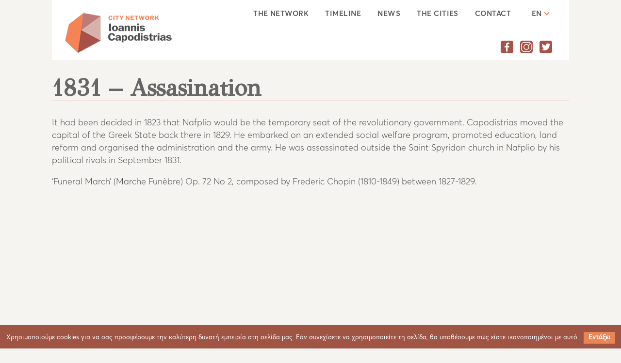

--- FILE ---
content_type: text/html; charset=UTF-8
request_url: https://www.iccn.gr/1831-dolofonia/?lang=en
body_size: 15065
content:
<!DOCTYPE html>
<html lang="en-US" xmlns:og="http://opengraphprotocol.org/schema/" xmlns:fb="http://www.facebook.com/2008/fbml">
<head>
<meta charset="UTF-8">
<meta name="viewport" content="width=device-width, initial-scale=1">
<link rel="profile" href="http://gmpg.org/xfn/11">
<link href="https://fonts.googleapis.com/css?family=GFS+Didot|Roboto" rel="stylesheet">
<!-- Global site tag (gtag.js) - Google Analytics -->
<script async src="https://www.googletagmanager.com/gtag/js?id=UA-131440988-1"></script>
<script>
 window.dataLayer = window.dataLayer || [];
 function gtag(){dataLayer.push(arguments);}
 gtag('js', new Date());

 gtag('config', 'UA-131440988-1');
</script>
<title>1831 &#8211; Assasination &#8211; Δίκτυο Πόλεων Ιωάννη Καποδίστρια</title>
<link rel="alternate" hreflang="el" href="https://www.iccn.gr/1831-dolofonia/" />
<link rel="alternate" hreflang="en" href="https://www.iccn.gr/1831-dolofonia/?lang=en" />
<link rel="alternate" hreflang="ru" href="https://www.iccn.gr/1831-dolofonia/?lang=ru" />
<link rel="alternate" hreflang="fr" href="https://www.iccn.gr/1831-dolofonia/?lang=fr" />
<link rel='dns-prefetch' href='//s.w.org' />
<link rel="alternate" type="application/rss+xml" title="Δίκτυο Πόλεων Ιωάννη Καποδίστρια &raquo; Feed" href="https://www.iccn.gr/feed/?lang=en" />
<link rel="alternate" type="application/rss+xml" title="Δίκτυο Πόλεων Ιωάννη Καποδίστρια &raquo; Comments Feed" href="https://www.iccn.gr/comments/feed/?lang=en" />
<meta property="og:title" content="1831 &#8211; Assasination | Δίκτυο Πόλεων Ιωάννη Καποδίστρια "/><meta property="og:description" content="It had been decided in 1823 that Nafplio would be the temporary seat of the revolutionary government. Capodistrias moved the capital of the Greek State back there in 1829. He embarked on an extended social welfare program, promoted education, land reform and organised the administration and the army. He was assassinated outside the Saint Spyridon [&hellip;]"/><meta property="og:type" content="article"/><meta property="og:url" content="https://www.iccn.gr/1831-dolofonia/?lang=en"/><meta property="og:site_name" content="Δίκτυο Πόλεων Ιωάννη Καποδίστρια"/><meta property="og:image" content=""/>		<script type="text/javascript">
			window._wpemojiSettings = {"baseUrl":"https:\/\/s.w.org\/images\/core\/emoji\/11\/72x72\/","ext":".png","svgUrl":"https:\/\/s.w.org\/images\/core\/emoji\/11\/svg\/","svgExt":".svg","source":{"concatemoji":"https:\/\/www.iccn.gr\/wp-includes\/js\/wp-emoji-release.min.js?ver=5.0.22"}};
			!function(e,a,t){var n,r,o,i=a.createElement("canvas"),p=i.getContext&&i.getContext("2d");function s(e,t){var a=String.fromCharCode;p.clearRect(0,0,i.width,i.height),p.fillText(a.apply(this,e),0,0);e=i.toDataURL();return p.clearRect(0,0,i.width,i.height),p.fillText(a.apply(this,t),0,0),e===i.toDataURL()}function c(e){var t=a.createElement("script");t.src=e,t.defer=t.type="text/javascript",a.getElementsByTagName("head")[0].appendChild(t)}for(o=Array("flag","emoji"),t.supports={everything:!0,everythingExceptFlag:!0},r=0;r<o.length;r++)t.supports[o[r]]=function(e){if(!p||!p.fillText)return!1;switch(p.textBaseline="top",p.font="600 32px Arial",e){case"flag":return s([55356,56826,55356,56819],[55356,56826,8203,55356,56819])?!1:!s([55356,57332,56128,56423,56128,56418,56128,56421,56128,56430,56128,56423,56128,56447],[55356,57332,8203,56128,56423,8203,56128,56418,8203,56128,56421,8203,56128,56430,8203,56128,56423,8203,56128,56447]);case"emoji":return!s([55358,56760,9792,65039],[55358,56760,8203,9792,65039])}return!1}(o[r]),t.supports.everything=t.supports.everything&&t.supports[o[r]],"flag"!==o[r]&&(t.supports.everythingExceptFlag=t.supports.everythingExceptFlag&&t.supports[o[r]]);t.supports.everythingExceptFlag=t.supports.everythingExceptFlag&&!t.supports.flag,t.DOMReady=!1,t.readyCallback=function(){t.DOMReady=!0},t.supports.everything||(n=function(){t.readyCallback()},a.addEventListener?(a.addEventListener("DOMContentLoaded",n,!1),e.addEventListener("load",n,!1)):(e.attachEvent("onload",n),a.attachEvent("onreadystatechange",function(){"complete"===a.readyState&&t.readyCallback()})),(n=t.source||{}).concatemoji?c(n.concatemoji):n.wpemoji&&n.twemoji&&(c(n.twemoji),c(n.wpemoji)))}(window,document,window._wpemojiSettings);
		</script>
		<style type="text/css">
img.wp-smiley,
img.emoji {
	display: inline !important;
	border: none !important;
	box-shadow: none !important;
	height: 1em !important;
	width: 1em !important;
	margin: 0 .07em !important;
	vertical-align: -0.1em !important;
	background: none !important;
	padding: 0 !important;
}
</style>
<link rel='stylesheet' id='wp-block-library-css'  href='https://www.iccn.gr/wp-includes/css/dist/block-library/style.min.css?ver=5.0.22' type='text/css' media='all' />
<link rel='stylesheet' id='contact-form-7-css'  href='https://www.iccn.gr/wp-content/plugins/contact-form-7/includes/css/styles.css?ver=5.1.1' type='text/css' media='all' />
<link rel='stylesheet' id='cookie-notice-front-css'  href='https://www.iccn.gr/wp-content/plugins/cookie-notice/css/front.min.css?ver=5.0.22' type='text/css' media='all' />
<link rel='stylesheet' id='wordify-style-css'  href='https://www.iccn.gr/wp-content/themes/wordify/style.css?ver=5.0.22' type='text/css' media='all' />
<link rel='stylesheet' id='kapodistrias-styles-css'  href='https://www.iccn.gr/wp-content/themes/wordify/assets/css/kapodistrias-styles.css?ver=15:06:33' type='text/css' media='all' />
<link rel='stylesheet' id='grid-css'  href='https://www.iccn.gr/wp-content/themes/wordify/assets/css/grid.css?ver=1.0.0' type='text/css' media='all' />
<link rel='stylesheet' id='MyFontsWebfontsKit.css-css'  href='https://www.iccn.gr/wp-content/themes/wordify/assets/css/MyFontsWebfontsKit.css?ver=1.0.0' type='text/css' media='all' />
<link rel='stylesheet' id='carousel.min.css-css'  href='https://www.iccn.gr/wp-content/themes/wordify/node_modules/owl.carousel/dist/assets/owl.carousel.min.css?ver=1.0.0' type='text/css' media='all' />
<link rel='stylesheet' id='owl.theme.default.min.css-css'  href='https://www.iccn.gr/wp-content/themes/wordify/node_modules/owl.carousel/dist/assets/owl.theme.default.min.css?ver=1.0.0' type='text/css' media='all' />
<link rel='stylesheet' id='animate.css-css'  href='https://www.iccn.gr/wp-content/themes/wordify/node_modules/animate.css/animate.min.css?ver=1.0.0' type='text/css' media='all' />
<link rel='stylesheet' id='cf7-css'  href='https://www.iccn.gr/wp-content/themes/wordify/assets/css/cf7.css?ver=15:06:33' type='text/css' media='all' />
<script type='text/javascript'>
/* <![CDATA[ */
var myScript = {"theme_directory":"https:\/\/www.iccn.gr\/wp-content\/themes\/wordify"};
/* ]]> */
</script>
<script type='text/javascript' src='https://www.iccn.gr/wp-content/themes/wordify/assets/js/map/map.js?ver=5.0.22'></script>
<script type='text/javascript' src='https://www.iccn.gr/wp-includes/js/jquery/jquery.js?ver=1.12.4'></script>
<script type='text/javascript' src='https://www.iccn.gr/wp-includes/js/jquery/jquery-migrate.min.js?ver=1.4.1'></script>
<script type='text/javascript'>
/* <![CDATA[ */
var cnArgs = {"ajaxurl":"https:\/\/www.iccn.gr\/wp-admin\/admin-ajax.php","hideEffect":"slide","onScroll":"no","onScrollOffset":"100","cookieName":"cookie_notice_accepted","cookieValue":"true","cookieTime":"2592000","cookiePath":"\/","cookieDomain":"","redirection":"","cache":"","refuse":"no","revoke_cookies":"0","revoke_cookies_opt":"automatic","secure":"1"};
/* ]]> */
</script>
<script type='text/javascript' src='https://www.iccn.gr/wp-content/plugins/cookie-notice/js/front.min.js?ver=1.2.45'></script>
<link rel='https://api.w.org/' href='https://www.iccn.gr/wp-json/?lang=en' />
<link rel="EditURI" type="application/rsd+xml" title="RSD" href="https://www.iccn.gr/xmlrpc.php?rsd" />
<link rel="wlwmanifest" type="application/wlwmanifest+xml" href="https://www.iccn.gr/wp-includes/wlwmanifest.xml" /> 
<meta name="generator" content="WordPress 5.0.22" />
<link rel="canonical" href="https://www.iccn.gr/1831-dolofonia/?lang=en" />
<link rel='shortlink' href='https://www.iccn.gr/?p=703&#038;lang=en' />
<link rel="alternate" type="application/json+oembed" href="https://www.iccn.gr/wp-json/oembed/1.0/embed/?lang=en&#038;url=https%3A%2F%2Fwww.iccn.gr%2F1831-dolofonia%2F%3Flang%3Den" />
<link rel="alternate" type="text/xml+oembed" href="https://www.iccn.gr/wp-json/oembed/1.0/embed/?lang=en&#038;url=https%3A%2F%2Fwww.iccn.gr%2F1831-dolofonia%2F%3Flang%3Den&#038;format=xml" />
<meta name="generator" content="WPML ver:4.1.4 stt:1,4,13,46;" />
		<style type="text/css">.recentcomments a{display:inline !important;padding:0 !important;margin:0 !important;}</style>
		</head>

<body class="page-template page-template-template-parts page-template-content-about page-template-template-partscontent-about-php page page-id-703 cookies-not-set group-blog">
<div id="page" class="site">
	<header class="" style="background-image:url('')">
	<nav class="container" id="header" style="background-color: #fff">
			<a href="https://www.iccn.gr/?lang=en">
				<img src="https://www.iccn.gr/wp-content/themes/wordify/assets/images/logo_en.png" id="logo">
			</a>
	    <label for="show-menu" class="toggle"></label>
	    <input type="checkbox" id="show-menu" role="button">
						<ul class="lang-list"><li class="navlist-lang lang-inactive"><a href="https://www.iccn.gr/1831-dolofonia/">GR</a></li><li class="navlist-lang">EN<i class="nav-arrow down"></i></li><li class="navlist-lang lang-inactive"><a href="https://www.iccn.gr/1831-dolofonia/?lang=ru">RU</a></li><li class="navlist-lang lang-inactive"><a href="https://www.iccn.gr/1831-dolofonia/?lang=fr">FR</a></li></ul><ul id="menu-menu-en" class="navbar-list"><li id="menu-item-631" class="menu-item menu-item-type-post_type menu-item-object-page menu-item-631"><a href="https://www.iccn.gr/the-network/?lang=en">The Network</a></li>
<li id="menu-item-630" class="menu-item menu-item-type-post_type menu-item-object-page menu-item-630"><a href="https://www.iccn.gr/chronology/?lang=en">Timeline</a></li>
<li id="menu-item-636" class="menu-item menu-item-type-post_type menu-item-object-page menu-item-636"><a href="https://www.iccn.gr/nea-tou-diktyou/?lang=en">News</a></li>
<li id="menu-item-628" class="menu-item menu-item-type-post_type menu-item-object-page menu-item-628"><a href="https://www.iccn.gr/cities/?lang=en">The cities</a></li>
<li id="menu-item-629" class="menu-item menu-item-type-post_type menu-item-object-page menu-item-629"><a href="https://www.iccn.gr/contact/?lang=en">Contact</a></li>
</ul>				</br>
				<ul class="social-list">
					<li class="social"><a href="#"><img src="https://www.iccn.gr/wp-content/themes/wordify/assets/images/Facebook.svg" class="social-icon" alt=""></a></li>
					<li class="social"><a href="#"><img src="https://www.iccn.gr/wp-content/themes/wordify/assets/images/Instagram.svg" class="social-icon" alt=""></a></li>
					<li class="social"><a href="#"><img src="https://www.iccn.gr/wp-content/themes/wordify/assets/images/Twitter.svg" class="social-icon" alt=""></a></li>
				</ul>
	<!-- #site-navigation -->
</nav><!-- #masthead -->
</header>
	<div id="content" class="site-content">
        <main class="container">
            <header>
                <h1>1831 &#8211; Assasination</h1>                            </header>
            <section class="content">
                              <div class="content">
                    <p>It had been decided in 1823 that Nafplio would be the temporary seat of the revolutionary government. Capodistrias moved the capital of the Greek State back there in 1829. He embarked on an extended social welfare program, promoted education, land reform and organised the administration and the army. He was assassinated outside the Saint Spyridon church in Nafplio by his political rivals in September 1831.</p>
<p>&#8216;Funeral March&#8217; (Marche Funèbre) Op. 72 No 2, composed by Frederic Chopin (1810-1849) between 1827-1829.</p>
<p><iframe width="640" height="480" src="https://www.youtube.com/embed/f32VdR_4HuY?feature=oembed" frameborder="0" allow="accelerometer; autoplay; encrypted-media; gyroscope; picture-in-picture" allowfullscreen></iframe></p>
                </div>
                                                <hr/>
            </section>
        </main>
    


	</div><!-- #content -->

	<div class="footer">
	    <div class="container">
	      <div class="row">
	        <div class="col-lg-2 col-md-3 col-sm-3">
	          <a href="https://www.iccn.gr/?lang=en"><img src="https://www.iccn.gr/wp-content/themes/wordify/assets/images/logo_footer_en.png" id="footer-logo"></a>
	        </div>
	        <div class="col-lg-5 col-md-6 col-sm-8 offset-1">
	          <p class="footer-info"><span class="boldfooter">Network of Capodistrian Cities</span><br>Municipality of Corfu<br><span class="boldfooter">T</span> (+30) 26613 62700 <span class="boldfooter">E</span> press@corfu.gov.gr</p>
	        </div>
	        <div class="col-lg-4 col-md-6"><p class="trademark"><a href="http://www.radiant-tech.gr/" target="_blank">Radiant SA</a> Project<br>Designed and developed by <a href="https://www.tool.gr/" target="_blank">Tool</a></p></div>
	      </div>
	    </div>
	  </div>

<script type='text/javascript'>
/* <![CDATA[ */
var wpcf7 = {"apiSettings":{"root":"https:\/\/www.iccn.gr\/wp-json\/contact-form-7\/v1\/?lang=en","namespace":"contact-form-7\/v1"}};
/* ]]> */
</script>
<script type='text/javascript' src='https://www.iccn.gr/wp-content/plugins/contact-form-7/includes/js/scripts.js?ver=5.1.1'></script>
<script type='text/javascript' src='https://www.iccn.gr/wp-content/themes/wordify/node_modules/jquery/dist/jquery.js?ver=1.0.0'></script>
<script type='text/javascript' src='https://www.iccn.gr/wp-content/themes/wordify/assets/js/header.js?ver=1.0.0'></script>
<script type='text/javascript' src='https://www.iccn.gr/wp-content/themes/wordify/assets/js/carousel.js?ver=1.0.0'></script>
<script type='text/javascript' src='https://www.iccn.gr/wp-content/themes/wordify/node_modules/owl.carousel/dist/owl.carousel.min.js?ver=1.0.0'></script>
<script type='text/javascript' src='https://www.iccn.gr/wp-includes/js/wp-embed.min.js?ver=5.0.22'></script>

			<div id="cookie-notice" role="banner" class="cn-bottom" style="color: #fff; background-color: #a05444;"><div class="cookie-notice-container"><span id="cn-notice-text">Χρησιμοποιούμε cookies για να σας προσφέρουμε την καλύτερη δυνατή εμπειρία στη σελίδα μας. Εάν συνεχίσετε να χρησιμοποιείτε τη σελίδα, θα υποθέσουμε πως είστε ικανοποιημένοι με αυτό.</span><a href="#" id="cn-accept-cookie" data-cookie-set="accept" class="cn-set-cookie cn-button button">Εντάξει</a>
				</div>
				
			</div>
</body>
</html>


--- FILE ---
content_type: text/css
request_url: https://www.iccn.gr/wp-content/themes/wordify/style.css?ver=5.0.22
body_size: 277
content:
/*
Theme Name: Wordify
Theme URI: http://underscores.me/
Author: 4nt0n
Description: simple wordpress starter based on underscores
Version: 1.0.0
License: GNU General Public License v2 or later
License URI: http://www.gnu.org/licenses/gpl-2.0.html
Text Domain: wordify
Tags:
*/


--- FILE ---
content_type: text/css
request_url: https://www.iccn.gr/wp-content/themes/wordify/assets/css/kapodistrias-styles.css?ver=15:06:33
body_size: 26349
content:
html {
  position: relative;
  min-height: 100%;
  box-sizing: border-box;
  -ms-overflow-style: scrollbar;
}

*,
*::before,
*::after {
    box-sizing: inherit;
}

.row {
    margin-right: 0px;
    margin-left: 0px;
    display: flex;
    flex-wrap: wrap;
}

.col-12,
.col-sm-6 {
    position: relative;
    width: 100%;
    min-height: 1px;
}

.no-gutters>.col,
.no-gutters>[class*="col-"] {
    padding-right: 0;
    padding-left: 0;
}


body {
    margin: 0 0 160px;
    padding: 0;
    background-color: #f5f4f1;
}

strong {
  font-family: 'Averta-Semibold';
  font-weight: normal;
}

.content a {
  color:#a05444;
}
.content a:hover {
  text-decoration:none;
}

.owl-stage-outer {
    position:relative;
    z-index:10;
}

.owl-dots {
    position:relative;
    z-index:99;
    margin-top:-35px!important;
}
.owl-theme .owl-dots .owl-dot.active span {
  background: #e88755!important;
}

.container {
    width: 83.33333%;
    max-width: 1200px;
    padding: 0;
    margin: auto;
}

img {
    width: 100%;
}

figure {
    margin: 0;
}

/*HEADER */
input[type=checkbox]{
    display: none;
}

input[type=checkbox]:checked ~ .navbar-list {
    display: block;
}

.headerBg{
  background-repeat: no-repeat;
  background-size: cover;
  background-position: center;
  width: 100%;
  height: 255px;
}

.headerBg h1 {
  padding-top: 70px;
  font-family: 'GFS Didot', serif;
  font-size: 45px;
  line-height: 28px;
  font-weight: 700;
  border: none;
  color: #fff;
}

.homeheader {
  margin-left: auto;
  margin-right: auto;
  left: 0;
  right: 0;
  z-index: 1000;
  position: absolute;
}

#header {
  height: 124px;
}

#logo {
  width: 225px;
  height: 85px;
  margin: 25px 0px 25px 25px;
}

.fb-logo {
  width: 23px;
  height: 23px;
  float: right;
  margin-right: 30px;
  margin-top: -77px;
}

.social-list {
  list-style: none;
  float: right;
  margin: -55px 25px 30px 30px;
}

.social {
  display: inline-block;
  padding-right: 10px;
}
.social-icon {
  width: 26px;
  height: 26px;
}

.menu-item {
  padding: 0px 30px 0px 0px;
  font-family: 'Averta-Semibold', 'sans-serif';
  font-weight: normal;
  font-style: normal;
  font-size: 15px;
  line-height: 25px;
  color: #555555;
  display: inline-block;
  letter-spacing: 0.03rem;
  text-transform: uppercase;
}

.menu-item:last-child {
  padding-right: 10px;
}

.menu-item a {
  text-decoration: none;
  color:#555555;
  position: relative;
  z-index: 2;
}

.current-menu-item a::before {
  content:'';
  width: 100%;
  height: 0;
  left:0;
  bottom:-2px;
  border-bottom: 8px solid  #e88755;
  position: absolute;
  z-index: -1;
}

.link{
  position: relative;
}
.menu-item a:hover::before {
    content:'';
    width: 100%;
    height: 0;
    left:0;
    bottom:-2px;
    border-bottom: 8px solid  #e88755;
    position: absolute;
    z-index: -1;
    -webkit-animation: fadein 1s linear forwards;
    animation: fadein 1s linear forwards;
}
@-webkit-keyframes fadein {
  0% { opacity: 0; }
  50% { opacity: 0.5; }
  100% {opacity: 1;}
}

@keyframes fadein {
  0% { opacity: 0; }
  50% { opacity: 0.5; }
  100% {opacity: 1;}
}

.navlist-lang {
  font-family: 'Averta-Semibold', 'sans-serif';
  font-weight: normal;
  font-size: 15px;
  line-height: 25px;
  letter-spacing: 0.03rem;
  color: #555555;
  display: inline-block;
  position: relative;
  width: 100px;
  height: 30px;
}

.lang-active {
  display: block;
  z-index: 10;
  background-color: #ebeced;
  box-shadow: 0 0 3px rgba(0,0,0,0.3);
}
.lang-inactive {
  display: none;
}

.navbar-list {
  list-style: none;
  float: right;
}
.lang-list {
  list-style: none;
  float: right;
  margin-right: 10px;
  text-align: center;
  padding-left: 0px;
}

.nav-arrow {
    border: solid #e88755;
    border-width: 0 2px 2px 0;
    display: inline-block;
    padding: 3px;
    margin-bottom: 3px;
    margin-left: 6px;
}

i:hover {
  cursor: pointer;
}

.down {
    transform: rotate(45deg);
    -webkit-transform: rotate(45deg);
}

/*.navbar-lang{
  list-style: none;
  float: right;
  overflow: hidden;
  margin: -50px 30px 30px 30px;
}
/*.navlist-lang::after {
  content : "";
  position: absolute;
  right    : 0;
  top  : 10px;
  width  : 2px;
  height   : 15px;
  background: #120000;
}*/

/*.navlist-lang:last-child::after{
  display: none;
}*/
.navlist-lang a {
    text-decoration: none;
    color: #555555;
}

.toggle{
  display: none;
}
/*END HEADER */

/*HomePage*/
.mainBanner {
  width: 100%;
  height: 565px;
  /*margin-bottom: 50px;*/
}
#carousel {
  height: 100%;
  max-width: 100%;
  position: absolute;
  object-fit: cover;
}

.carousel {
  height: 535px;
}

.carousel-text {
  width: 83.33333%;
  max-width: 1200px;
  margin: auto;
  padding: 120px 5px 5px 5px;

}
.carousel h1 {
  position: relative;
  border: none;
  font-family: 'GFS Didot', 'sans-serif';
  font-weight: 700;
  font-size: 32px;
  line-height: 35px;
  color: #ebeced;
  text-align: left;
}

.carousel p {
  position: relative;
  font-family: 'Averta-Regular', serif;
  font-style: normal;
  font-weight: normal;
  font-size: 18px;
  line-height: 25px;
  color: #ebeced;
  text-align: left;
}

.carousel button {
  position: relative;
}

.carousel button:hover {
  background-color: #a05444;
  cursor: pointer;
}

.smallbanner1 {
  background-repeat: no-repeat;
  background-size: cover;
  height: 200px;
  border-radius: 8px;
  background-color: rgba(0, 0, 0, 0.4);
}

.smallbanner1:hover {
  background-color: rgba(0, 0, 0, 1);
  -webkit-transition: all 1s ease;
  -moz-transition: all 1s ease;
  -o-transition: all 1s ease;
  -ms-transition: all 1s ease;
  transition: all 1s ease;
  cursor: pointer;
}


.smallbanner2 {
  background-image: url('./assets/homebanner2.png');
  background-repeat: no-repeat;
  background-size: cover;
  height: 200px;
  border-radius: 8px;
  background-color: rgba(0, 0, 0, 0.4);
}

.smallbanner2:hover {
  background-color: rgba(0, 0, 0, 1);
  -webkit-transition: all 1s ease;
  -moz-transition: all 1s ease;
  -o-transition: all 1s ease;
  -ms-transition: all 1s ease;
  transition: all 1s ease;
  cursor: pointer;
}

.row.banners{
  margin-left: -15px;
  margin-right: -15px;
}


.banners h1 {
  font-family: 'GFS Didot', serif;
  font-size: 30px;
  line-height: 32px;
  text-align: left;
  color: #ebeced;
  padding: 20px 0px 0px 20px;
  border: none;
}

.banners p {
  font-family: 'Averta-Regular', serif;
  font-style: normal;
  font-weight: normal;
  font-size: 16px;
  line-height: 28px;
  color: #ebeced;
  text-align: left;
  padding-left: 20px;
}

.rdmore{
  width: 185px;
  height: 45px;
  border-width: 2px;
  border-color: #e88755;
  border-style: solid;
  font-family: 'Averta-Bold', 'sans-serif';
  color: #ebeced;
  font-size: 14px;
  font-weight: normal;
  background-color: Transparent;
}

/* End HomePage*/

/*Footer*/
.footer {
  width: 100%;
  height: 109px;
  background: url('../images/footer.png')no-repeat;
  background-size: cover;
  left: 0;
  bottom: 0;
  position: absolute;
}
.footer a {
    color: #feffff;
    text-decoration: none;
}
@media screen and (max-width: 991px) {
   .footer{
        height: 140px;
   }
   .footer a {
       color: #555555;
   }
}
#footer-logo {
  width: 163px;
  height: 63px;
  margin-top: 25px;
}

.footer-info {
  margin-top: 23px;
  font-family: 'Averta-Regular', serif;
  font-style: normal;
  font-weight: normal;
  font-size: 13px;
  line-height: 20px;
  letter-spacing:0.02rem;
  color: #555555;
  text-align: left;
}
@media screen and (min-width: 576px) and (max-width: 991px) {
    .footer-info{
        text-align: right;
    }
}
.boldfooter {
  font-family: 'Averta-Bold', serif;
  font-style: normal;
  font-weight: normal;
}

.trademark {
  margin-top: 23px;
  font-family: 'Averta-Semibold', serif;
  font-size: 12px;
  line-height: 16px;
  color: #feffff;
  text-align: right;
  font-weight: normal;
}
@media screen and (max-width: 991px) {
   .trademark{
       color: #555555;
       text-align: left;
       margin-top: 0;
   }
}
@media screen and (max-width: 575px) {
   .trademark{
       margin-bottom: 0;
   }
   
}
/*end Footer*/

/*Cookie bar*/
#cookie-notice {font-family: 'Averta-Regular', serif;}
#cookie-notice .cn-button {
margin-left: 10px;
background-color: #e88755;
padding: 2px 10px;
color: white;
text-decoration: none;
font-weight: bold;
margin-top: 5px;
display: inline-block;
}

.content {
    font-family: 'Averta-Light', 'sans-serif';
    font-weight: normal;
    font-style: normal;
    text-align: left;
    color: #555555;
}
.contact{
  font-family: 'Averta-Regular', 'sans-serif';
  font-weight: normal;
  font-style: normal;
  text-align: left;
  color: #555555;
}

h1 {
    border-bottom: 1px solid #f58357;
    font-family: 'GFS Didot', serif;
    font-weight: 700;
    text-align: left;
    color: #666666;
}

h2 {
    font-family: 'Averta-Bold', serif;
    font-weight: normal;
    font-style: normal;
    text-align: left;
    color: #555555;
}

/* About */

.about-intro {
    font-family: 'Averta-Bold', serif;
    font-weight: normal;
    font-style: normal;
    text-align: left;
    color: #555555;
}

.about-image-row figcaption {
    font-family: 'Averta-Regular', serif;
    font-style: italic;
    font-size: 16px;
    line-height: 25px;
    color: #555555;
}

/* note: should change to pixels */

hr {
    margin-top: 2rem;
    margin-bottom: 3rem;
    border: 0;
    border-top: 1px solid rgb(153, 153, 153);
}

/* EndAbout */

/* Cities */

.intro {
    font-family: 'Averta-Light', sans-serif;
    font-size: 16px;
    line-height: 28px;
    font-weight: normal;
    color: #555555;
}

.cities-grid {
    font-family: 'GFS Didot', serif;
    line-height: 28px;
    font-weight: bold;
    color: white;
    text-transform: uppercase;
    display: -ms-grid;
    display: grid;
    line-height: 28px;
    grid-column-gap: 20px;
    grid-row-gap: 20px;
}

.cities-grid-item {
    line-height: 28px;
    position: relative;
    text-align: center;
    transition: all 0.6s ease;
}
.cities-grid .disabled {
    -webkit-filter: grayscale(100%);
    filter: grayscale(100%);
}
/* tha allaksei
.cities-grid-item:hover {
    -webkit-filter: grayscale(100%);
    filter: grayscale(100%);
} */

.cities-grid-item figcaption {
    text-align: left;
    font-family: 'GFS Didot', serif;
    font-size: 28px;
    font-weight: 700;
    line-height: 28px;
    position: absolute;
    top: 0px;
    left: 0px;
    padding: 13px 0 13px 17px;
    width: 100%;
}

.textarea{
  text-transform: none;
}

.city-rdmore {
  display: none;
}

.cities-grid-item i {
  border: solid #fff;
  border-width: 0 3px 3px 0;
  display: inline-block;
  padding: 3px;
}

.city-arrow {
  transform: rotate(-45deg);
  -webkit-transform: rotate(-45deg);
  float:right;
  margin-right: 15px;
  margin-top: 10px;
}

.cities-grid-item:hover .city-rdmore{
  display: block;
  position: absolute;
  font-family: 'Averta-Bold', serif;
  font-size: 16px;
  font-weight: normal;
  line-height: 28px;
  top: 38px;
  left: 0px;
  padding: 10px 0 13px 17px;
  width: 100%;
  height: 45px;
  text-transform: none;
  text-align: left;
  background-color: rgba(0, 0, 0, 0.4);

}
.centered {
    text-align: center;
    max-width: 1200px;
    margin: auto;
}
.city-button {
    display: block;
    border-style: solid;
    border-width: 1px;
    border-color: #d7d5d0;
    box-sizing: border-box;
    background-color: #e6e8e0;
    width: 390px;
    height: 50px;
    font-family: 'GFS Didot', serif;
    color: #666666;
    font-size: 19px;
    font-weight: 400;
    letter-spacing:0.05rem;
    line-height: 28px;
    text-align: center;
    padding-top: 7px;
    margin: 10px 10px 0 0;
}
.city-button-selected {
    display: block;
    border-style: solid;
    border-width: 2px;
    border-color: #f58357;
    box-sizing: border-box;
    background-color: #a05444;
    width: 390px;
    height: 50px;
    font-family: 'GFSDidot', serif;
    color: #fff;
    font-size: 19px;
    font-weight: 400;
    line-height: 28px;
    letter-spacing:0.05rem;
    text-align: center;
    padding-top: 7px;
    margin: 10px 10px 0 0;
}

.city-button:hover {
  border:2px solid #f58357;
  cursor: pointer;
  padding-top: 6px;
}
/* EndCities */

/* Timeline */

.timeline-outer {
    padding: 35px;
    background-position: center;
    background-repeat: no-repeat;
    background-size: cover;
    background-attachment: fixed;
    height: 75vh;
    top: 50px;
    left:0;
    bottom:0;
    right: 0;
    position: relative;
    will-change: transform;
}

.timeline-inner {
    padding: 13px 25px 13px 25px;
    background-color: rgba(255, 255, 255, 0.9);
    max-width: 610px;
    top: 50%;
    transform: translateY(-50%);
    -moz-transform: translateY(-50%);
    -ms-transform: translateY(-50%);
    position: absolute;
    transform-style: preserve-3d;
}

.timeline-header {
    font-family: 'GFS Didot';
    color: #555555;
    font-size: 21px;
    font-weight: 700;
    text-align: left;
    border-bottom: 2px solid #555555;
    border-top: 4px solid #555555;
}

.timeline-content {
    font-family: 'Averta-Regular', serif;
    color: #555555;
    font-size: 16px;
    font-weight: normal;
    line-height: 26px;
    text-align: left;
}

.rdmore-timeline{
  width: 185px;
  height: 45px;
  border-width: 2px;
  border-color: #e88755;
  background-color: #a05444;
  border-style: solid;
  font-family: 'Averta-Bold', 'sans-serif';
  color: #ebeced;
  font-size: 14px;
  font-weight: normal;
  position: relative;
  float: right;
  top: 58px;
  right: -25px;
}
.rdmore-timeline:hover {
  cursor: pointer;
}

/* EndTimeline */

/* SinglePost */

.breadcrumbs {
    font-family: 'Averta-Semibold', serif;
    color: #999999;
    font-size: 13px;
    font-weight: normal;
    line-height: 25px;
    text-align: left;
    list-style-type: none;
    padding: 0;
    border-bottom: 1px solid #f58357;
    text-transform: uppercase;
}

.breadcrumbs li,
.tags li,
.tags li a {
    display: inline-block;
}

.breadcrumbs a,
.tags a, .cities-grid a, .city-button a {
    color: inherit;
    text-decoration: none;
}

.breadcrumbs li:first-child:before {
    content: '';
}

.breadcrumbs li:before {
    content: '\003e';
}

.kapodistrias-single-post {
    max-width: 1030px;
    margin: auto;
}
.city-single-post {
  max-width: 1200px;
  margin: auto;
}
article {
    font-family: 'Averta-Light', 'sans-serif';
    color: #555555;
    font-size: 18px;
    font-weight: normal;
    line-height: 26px;
    text-align: left;
}
article h1 {
    font-family: 'Averta-Bold', 'sans-serif';
    color: #555555;
    font-size: 32px;
    line-height: 38px;
    font-weight: normal;
    text-align: left;
    border: none;
    margin-bottom: 0;
}

.published-date {
    font-family: 'Averta-Semibold', 'sans-serif';
    color: #999999;
    font-size: 13px;
    font-weight: normal;
    line-height: 25px;
    text-align: left;
    text-transform: uppercase;
}

.published-date:before {
    content: '\00b7';
}

article>header>p {
    font-family: 'Averta-Bold', serif;
    color: #555555;
    font-size: 21px;
    font-weight: normal;
    line-height: 33px;
    text-align: left;
}



.tags header {
    font-family: 'Averta-Semibold';
    color: #999999;
    font-size: 13px;
    font-weight: normal;
    line-height: 25px;
    text-align: left;
    display: inline-block;
    text-transform: uppercase;
}

.tags ul {
    display: inline-block;
    font-family: 'Averta-Semibold';
    color: #666666;
    font-size: 16px;
    font-weight: normal;
    line-height: 30px;
    text-align: left;
    padding-left: 15px;
    margin: 0;
}

.tags {
    margin-bottom: 100px;
}

/* Commas should either come from php or enable the following */

/* .tags li:after {
    content: ",";
    display: inline-block;
}

.tags li:last-child:after {
    content: '';
} */

article>hr {
    margin-top: 35px;
    margin-bottom: 10px;
    border: 0;
    border-bottom: 1px solid #999999
}

/* EndSinglePost */

/* BlogRoll */

.filter-row {
    display: inline-block;
    margin-bottom: 20px;
    font-family: 'Averta-Regular';
    font-size: 16px;
    font-style: normal;
    line-height: 25px;
    color: #555555;
}

.filter-list {
    display: inline-flex;
    flex-wrap: wrap;
    justify-content: left;
    align-content: flex-start;
    padding: 0;
}

.filter-list a {
  text-decoration: none;
  color: #666666;
}

.filter-button {
    display: block;
    border-style: solid;
    border-width: 1px;
    border-color: #d7d5d0;
    box-sizing: border-box;
    background-color: #f9faf7;
    width: 125px;
    height: 45px;
    font-family: 'Averta-Bold';
    color: #666666;
    font-size: 16px;
    font-weight: normal;
    line-height: 30px;
    text-align: center;
    /*padding: 7px 20px 7px 20px;*/
    padding-top: 7px;
    margin: 10px;
}

.filter-button:hover{
  background-color: #e2e1dc;
}

.selected {
  background-color: #e2e1dc;
}

.blogroll {
    margin-top: 30px;
}

.blogroll-block {
    display: flex;
    flex-wrap: wrap;
}

.blogroll-content h2 {
    font-family: 'Averta-Bold';
    color: #555555;
    font-size: 24px;
    font-weight: normal;
    line-height: 35px;
    text-align: left;
}
.blogroll-content a {
  text-decoration: none;
}

.blogroll-content h2:hover {
  text-decoration: underline;
  text-decoration-color: #e88755;
}

.readmore-btn {
    width: 185px;
    height: 45px;
    border-width: 2px;
    border-color: #e88755;
    border-style: solid;
    font-family: 'Averta-Bold';
    color: #666666;
    font-size: 14px;
    font-weight: normal;
    text-align: center;
    background-color: #f5f4f1;
}

.readmore-btn:hover {
  background-color: #a05444;
  color: #fff;
  cursor: pointer;
}

.page-numbers {
  list-style: none;
  float: right;
  text-decoration: none;
    color: #666666;
}
.page-numbers li {
  display: inline-block;
  border: 1px solid #d7d5d0;
  width: 50px;
  height: 50px;
  font-family: 'Averta-Bold';
  font-size: 16px;
  line-height: 30px;
  padding: 7px 20px 7px 7px;
  margin-bottom: 180px;
}

.page-numbers li:hover {
  background-color: #e2e1dc;
  cursor: pointer;
}
/* EndBlogRoll */

@media (min-width: 576px) {
    .col-sm-6 {
        flex: 0 0 50%;
        max-width: 50%;
    }
}

@media screen and (max-width: 575px) {
    h1 {
        font-size: 30px;
        line-height: 28px;
    }
    article h1 {
      font-size: 19px;
      line-height: 30px;
    }
    .about-intro {
        font-size: 19px;
        line-height: 30px;
    }
    h2 {
        font-size: 19px;
        line-height: 30px;
    }
    .content {
        font-size: 16px;
        line-height: 25px;
    }
    .cities-grid {
        -ms-grid-columns: auto;
        grid-template-columns: auto;
        font-size: 21px;
    }

    .cities.grid a:last-child{
      margin-bottom: 50px;
    }
    .city-button {
      width: 100%;
      font-size: 13px;
      padding: 7px 5px 0 0;
      margin: 10px 0 0 0;
    }
    .city-button-selected {
      width: 100%;
      font-size: 13px;
      padding: 7px 5px 0 0;
      margin: 10px 0 0 0;
    }

    .timeline {
      margin-bottom: 380px;
    }

    .timeline-inner {
      left:20px;
      right: 20px;
    }
    .timeline-header {
        line-height: 23px;
    }
    .timeline-date {
        display: none;
    }
    .blogroll-content h2 {
        font-size: 19px;
        line-height: 30px;
    }
    .filter-list {
      display: block;
    }
    .filter-button {
      width: 100%;
      margin: 10px 0 0 0;
    }

    #header {
      width: 90%;
    }

    #logo {
      width: 173px;
      height: 66px;
      margin: 33px 0px 21px 15px;
    }

    .filter-list a {
      width: 100%;
    }

    .social-list { display: none;}
    .toggle {
      background: url('../images/Hamburger_icon.svg');
      background-repeat: no-repeat;
      width: 60px;
      height: 50px;
      float: right;
      margin: 33px 10px 0 0;
      display: block;
    }

    .hide {
      background: url('../images/X_icon.svg')no-repeat;
      width: 60px;
      height: 50px;
      float: right;
      margin: 33px 10px 0 0;
      display: block;
    }
    .navbar-list{
      width: 100%;
      display: none;
      text-align: center;
      margin: 0 auto;
      padding-left: 0px;
    }
    .navbar-list-show {
      width: 100%;
      text-align: center;
      margin: 0 auto;
      padding-left: 0px;
    }

    .menu-item {
      background-color:  #ebeced;
      display: block;
      width: 100%;
      font-family: 'Averta-Bold', serif;
      font-weight: normal;
      font-style: normal;
      font-size: 14px;
      line-height: 41px;
      border-top: 1px solid #bdab92;
      color: #555555;
      padding: 0 0 0 0;
    }
    .lang-list {
      background-color:  #ebeced;
      border-top: 1px solid #bdab92;
      display: none;
      width: 100%;
      margin: 0 auto;
      text-align: center;
      padding-left: 0px;
    }

    .navlist-lang {
      font-size: 14px;
      line-height: 41px;
      color: #555555;
      display: inline-block;
      height: auto;
      width: 50px;
    }
    .navlist-lang a {
      color:  #555555;
    }

    i {
      display: none;
    }
    .navlist-lang::after {
      top: 18px;
      background: #555555;
    }

    .carousel {
      height: 565px;
    }

    .carousel h1 {
      font-size: 25px;
      line-height: 28px;
    }

    .carousel p {
      font-size: 16px;
      line-height: 24px;
    }

    .banners h1 {
      font-size: 25px;
      line-height: 32px;
    }

    .banners p {
      font-size: 16px;
      line-height: 24px;
    }

    body {
      margin: 0 0 250px;
    }
    .footer {
      height: 215px;
      margin: 0 auto;
    }

    .offset-1 {
      margin-left: 0!important;
    }

    .footer-info {
      font-size: 12px;
      line-height: 18px;
    }

    /*.trademark{*/
    /*  display: none;*/
    /*}*/
}

@media screen and (min-width: 576px) and (max-width: 991px) {
    h1 {
        font-size: 48px;
        line-height: 52px;
    }
    .about-intro {
        font-size: 21px;
        line-height: 33px;
    }
    h2 {
        font-size: 21px;
        line-height: 33px;
    }
    .content {
        font-size: 16px;
        line-height: 25px;
    }
    .about-image-row> :first-child {
        padding-right: 10px;
    }
    .about-image-row> :nth-child(2) {
        padding-left: 10px;
    }
    .cities-grid {
        -ms-grid-columns: 50% 50%;
        grid-template-columns: 50% 50%;
        font-size: 24px;
    }
    .city-button {
      width: 100%;
      margin:10px 0 0 0;
    }
    .city-button-selected {
      width: 100%;
      margin:10px 0 0 0;
    }
    .timeline-inner {
      left:20px;
      right: 20px;
    }
    .timeline-header {
        line-height: 28px;
    }
    .timeline-date {
        display: none;
    }
    .thumbnail {
        width: 100%;
    }

    .carousel p {
      font-size: 16px;
    }

    /*.trademark{*/
    /*  display: none;*/
    /*}*/

    #logo {
      margin: 25px 25px 10px 16px;
    }

    .social-list { display: none;}

    .toggle {
      background: url('../images/Hamburger_icon.svg')no-repeat;
      width: 60px;
      height: 50px;
      float: right;
      margin: 30px 40px 0 0;
      display: block;
    }

    .hide {
      background: url('../images/X_icon.svg')no-repeat;
      width: 60px;
      height: 50px;
      float: right;
      margin: 30px 40px 0 0;
      display: block;
    }
    .navbar-list{
      width: 100%;
      display: none;
      text-align: center;
      margin: 0 auto;
      padding-left: 0px;
    }
    .menu-item {
      background-color:  #ebeced;
      display: block;
      width: 100%;
      font-family: 'Averta-Bold', serif;
      font-weight: normal;
      font-style: normal;
      font-size: 14px;
      line-height: 41px;
      border-top: 1px solid #bdab92;
      color: #555555;
      padding: 0 0 0 0;

    }
    .lang-list{
      background-color:  #ebeced;
      border-top: 1px solid #bdab92;
      display: none;
      width: 100%;
      margin: 0 auto;
      text-align: center;
      padding-left: 0px;
    }

    .navlist-lang {
      font-family: 'Averta-Bold', serif;
      font-weight: normal;
      font-size: 14px;
      line-height: 41px;
      color: #555555;
      display: inline-block;
      height: auto;
      width: 50px;
    }
    i {
      display: none;
    }
    .navlist-lang a {
      color:  #555555;
    }
    .navlist-lang::after {
      top: 18px;
      background: #555555;
    }
}

@media screen and (min-width: 992px) {
    h1 {
        font-size: 48px;
        line-height: 52px;
    }
    .about-intro {
        font-size: 21px;
        line-height: 33px;
    }
    h2 {
        font-size: 21px;
        line-height: 33px;
    }
    .content {
        font-size: 18px;
        line-height: 26px;
    }
    .about-image-row> :first-child {
        padding-right: 10px;
    }
    .about-image-row> :nth-child(2) {
        padding-left: 10px;
    }
    .cities-grid {
        -ms-grid-columns: 33.3% 33.3% 33.3%;
        grid-template-columns: 33.3% 33.3% 33.3%;
        font-size: 28px;
    }
    .timeline-header {
        line-height: 28px;
    }
    article h1 {
        font-size: 32px;
        line-height: 38px;
    }
    .thumbnail {
        width: 33.333%;
    }
    .thumbnail img {
        height: 100%;
    }
    .blogroll-content {
        width: 66.666%;
        padding-left: 20px;
    }
}

@media screen and (max-width: 1457px) {
  .city-button-selected {
     width: 100%;
  }

  .city-button {
    width: 100%;
  }

}

@media screen and (max-width: 1119px) and (min-width: 992px) {
  .menu-item {
      padding: 0px 10px 0px 0px;
    }

  .menu-item:last-child {
    padding-right: 0px;
  }

  .lang-list {
    margin-right: 0px;
    margin-left: -7px;

  }
}


/*cookie notice */
#cookie-notice {font-family: 'Averta-Regular', serif;}
#cookie-notice .cn-button {
margin-left: 10px;
background-color: #e88755;
padding: 2px 10px;
color: white;
text-decoration: none;
font-weight: bold;
margin-top: 5px;
display: inline-block;
}

/*Image in Content-Page*/
  main.container section.content .content img {max-width:100%;width:auto;height:auto;}
  .video-container {
  position: relative;
  }
  .video-container:after {
  content:"";
  padding-bottom: 56.25%;
  display:block;
  }
  .video-container iframe {
  position: absolute;
  top: 0;
  left: 0;
  height:100%;
  width:100%
  }
  @media screen and (min-width: 800px){
  .video-container{
  width:60%;
  }
  }


--- FILE ---
content_type: text/css
request_url: https://www.iccn.gr/wp-content/themes/wordify/assets/css/MyFontsWebfontsKit.css?ver=1.0.0
body_size: 2813
content:
/**
 * @license
 * MyFonts Webfont Build ID 3377881, 2017-04-21T02:45:56-0400
 *
 * The fonts listed in this notice are subject to the End User License
 * Agreement(s) entered into by the website owner. All other parties are
 * explicitly restricted from using the Licensed Webfonts(s).
 *
 * You may obtain a valid license at the URLs below.
 *
 * Webfont: Averta-Bold by Intelligent Design
 * URL: http://www.myfonts.com/fonts/intelligent-foundry/averta /bold/
 *
 * Webfont: Averta-Light by Intelligent Design
 * URL: http://www.myfonts.com/fonts/intelligent-foundry/averta /light/
 *
 * Webfont: Averta-Regular by Intelligent Design
 * URL: http://www.myfonts.com/fonts/intelligent-foundry/averta /regular/
 *
 * Webfont: Averta-RegularItalic by Intelligent Design
 * URL: http://www.myfonts.com/fonts/intelligent-foundry/averta /regular-italic/
 *
 * Webfont: Averta-Semibold by Intelligent Design
 * URL: http://www.myfonts.com/fonts/intelligent-foundry/averta /semibold/
 *
 *
 * License: http://www.myfonts.com/viewlicense?type=web&buildid=3377881
 * Licensed pageviews: 10,000
 * Webfonts copyright: Copyright (c) 2015 by Kostas Bartsokas. All rights reserved.
 *
 * © 2017 MyFonts Inc
*/


/* @import must be at top of file, otherwise CSS will not work */
@import url("//hello.myfonts.net/count/338ad9");


@font-face {font-family: 'Averta-Bold';src: url('webfonts/338AD9_0_0.eot');src: url('webfonts/338AD9_0_0.eot?#iefix') format('embedded-opentype'),url('webfonts/338AD9_0_0.woff2') format('woff2'),url('webfonts/338AD9_0_0.woff') format('woff'),url('webfonts/338AD9_0_0.ttf') format('truetype');}


@font-face {font-family: 'Averta-Light';src: url('webfonts/338AD9_1_0.eot');src: url('webfonts/338AD9_1_0.eot?#iefix') format('embedded-opentype'),url('webfonts/338AD9_1_0.woff2') format('woff2'),url('webfonts/338AD9_1_0.woff') format('woff'),url('webfonts/338AD9_1_0.ttf') format('truetype');}


@font-face {font-family: 'Averta-Regular';src: url('webfonts/338AD9_2_0.eot');src: url('webfonts/338AD9_2_0.eot?#iefix') format('embedded-opentype'),url('webfonts/338AD9_2_0.woff2') format('woff2'),url('webfonts/338AD9_2_0.woff') format('woff'),url('webfonts/338AD9_2_0.ttf') format('truetype');}


@font-face {font-family: 'Averta-RegularItalic';src: url('webfonts/338AD9_3_0.eot');src: url('webfonts/338AD9_3_0.eot?#iefix') format('embedded-opentype'),url('webfonts/338AD9_3_0.woff2') format('woff2'),url('webfonts/338AD9_3_0.woff') format('woff'),url('webfonts/338AD9_3_0.ttf') format('truetype');}


@font-face {font-family: 'Averta-Semibold';src: url('webfonts/338AD9_4_0.eot');src: url('webfonts/338AD9_4_0.eot?#iefix') format('embedded-opentype'),url('webfonts/338AD9_4_0.woff2') format('woff2'),url('webfonts/338AD9_4_0.woff') format('woff'),url('webfonts/338AD9_4_0.ttf') format('truetype');}


--- FILE ---
content_type: image/svg+xml
request_url: https://www.iccn.gr/wp-content/themes/wordify/assets/images/Facebook.svg
body_size: 35979
content:
<?xml version="1.0" encoding="utf-8"?>
<!-- Generator: Adobe Illustrator 20.1.0, SVG Export Plug-In . SVG Version: 6.00 Build 0)  -->
<!DOCTYPE svg PUBLIC "-//W3C//DTD SVG 1.0//EN" "http://www.w3.org/TR/2001/REC-SVG-20010904/DTD/svg10.dtd" [
	<!ENTITY ns_extend "http://ns.adobe.com/Extensibility/1.0/">
	<!ENTITY ns_ai "http://ns.adobe.com/AdobeIllustrator/10.0/">
	<!ENTITY ns_graphs "http://ns.adobe.com/Graphs/1.0/">
	<!ENTITY ns_vars "http://ns.adobe.com/Variables/1.0/">
	<!ENTITY ns_imrep "http://ns.adobe.com/ImageReplacement/1.0/">
	<!ENTITY ns_sfw "http://ns.adobe.com/SaveForWeb/1.0/">
	<!ENTITY ns_custom "http://ns.adobe.com/GenericCustomNamespace/1.0/">
	<!ENTITY ns_adobe_xpath "http://ns.adobe.com/XPath/1.0/">
]>
<svg version="1.0" id="OBJECTS" xmlns:x="&ns_extend;" xmlns:i="&ns_ai;" xmlns:graph="&ns_graphs;"
	 xmlns="http://www.w3.org/2000/svg" xmlns:xlink="http://www.w3.org/1999/xlink" x="0px" y="0px" viewBox="0 0 136.6 136.6"
	 style="enable-background:new 0 0 136.6 136.6;" xml:space="preserve">
<style type="text/css">
	.st0{fill:#A85147;}
</style>
<switch>
	<foreignObject requiredExtensions="&ns_ai;" x="0" y="0" width="1" height="1">
		<i:pgfRef  xlink:href="#adobe_illustrator_pgf">
		</i:pgfRef>
	</foreignObject>
	<g i:extraneous="self">
		<path class="st0" d="M113.2,0H23.3C10.4,0,0,10.5,0,23.3v89.9c0,12.9,10.4,23.3,23.3,23.3h89.9c12.9,0,23.3-10.4,23.3-23.3V23.3
			C136.6,10.5,126.1,0,113.2,0z M93.4,36.4l-9.3,0c-7.3,0-8.7,3.4-8.7,8.5v11.2h17.3l-2.3,17.5H75.4v44.9H57.4V73.6H42.3V56.1h15.1
			V43.2c0-15,9.1-23.1,22.5-23.1c6.4,0,11.9,0.5,13.5,0.7V36.4z"/>
	</g>
</switch>
<i:pgf  id="adobe_illustrator_pgf">
	<![CDATA[
	eJzsfed++rzS4N4A9wAhhF5MhxBCMaYmIUASSCMUBwg1GJ7yftib2kvYG1tJbrJxBZ495909z/md
/AHLM9JoNE0zksPWbPvz4/WQ9kcCIavF4Shu6cFuvU1b0a/W6mKxZ3Zb+JOr5bYSiUAINMpXk32u
4TO9ZWbrVdoaDgUI9JCCb7uKa2Y3YKzN9QK0mizWe7fV5QZPO7PdggbPn+kReNvaXg62O+vD8Ad8
JQKDmZvvAoBJDnagZSpIxINE0hpJEzFr8w4+H6z+GDDM7L/AUyIeSUbAb4X1fjWerSaF9V+gK5GU
NZawRhIJK5GKgqeVWYtm5E0CsUgilkrEY/FwDDQPhGLheCISiaSS0QhAl4gHiHCIIBJEMhEDcCKB
eCQSj8dTqTCRTAKg5Hq0X9KrXXO7HtEMU1wv1lsmbS3+PVhZ7wYT8GRg7dGLxfpPa2ExGM0tgGyx
PjVb0IBCy8HOSkQgvfJVItwv7GeL8f1+OaQB7YhEFP4c6SOQTwyABcDCz/DnRL+6BL+06d0ODAYg
hDRvlQt4N8CP6H+utxY9maH5A/T8cHNgt+sNIPucOQcZIMAOvdyAaaYRZaOhUCBm9bP/4F+4tmD8
qJ0/FQsAqEQ0HEskCYDbT8SiASIWT4ZTSYTeGk8mAslwMhlLRMMIfTQUDYBuEYkQEY+D/7MgxYmg
/5jRf6at9+sVzVI7v921WT6Jgj6wf9knrf2C3j6tZjtABUTuFEvuu/WYXoD2wvvUYoCojP5HiH/Z
Bp3BdkLvAHetF/sdWgdJHgOYzsbgbxryBIJGJPoFMBsrgGe1A93tz777f7Crpz/ZpYkE2yzVf9jQ
q876GQ0lGrKG4xFrOBCOhOOw/0lrEn6Po474o2CChK4R4l8OX36xo7crMDM8znMjKK3GfU4C0GMc
SQwhgSh4GiQAmzYB4z5sZ4AI6VTU6k+k4ixHl7ezscjQibA1yf5BhA4AisL/CCIVDqXCKaO/pNB/
iTgRSwImM/ILSx0w4TswDH7Wwv3iHbbYQoG7NhgJGHhxvYRcx0DpA+cVLMDFesI+Ez6jJ+D1/Yal
CssBgEGb29kKwrTcoyfJfnOxB4/K2/V+U119ry0uVgCzchLw8JiTkkCOIgFg7WwHIwDAzctS0AYI
0I1bExwY3Ja2sg/Bm+gr/6/+2yT9DUSX+Dr7a2n1B71YbzCwbDt9eM3FYDXYWtHvArjG7A/wZADI
IwKEDeld1wBEwGsbQA4EAzWRQddogD3SR9SYrQ4AoN+APvtzvZ0LCDENGhhsdKC25/RuNJXD5X49
CXJzsJsCPUSvxowAgP0qUhlSnv1Nf/zFwWIxm2wHm+lsZC1s98zU2lmvFwJshecCHvwZegTf1EfZ
HsGFuVXCJn0kIOJ+/jfD0UQvrB5W7JwcYuIayDEBZcS+82+KS3hHCQ94+N8FR/vv5XC9mDFLceqx
X5pgGc5GC7r9N7Ojjcg4jsCl8QwavMpCSbNN+88BWP6N2VBzWcJBfs9WY8Ch7f1sR4srcb3cQNPX
2p4ONjQaAd+yLQCMIVWO6SW/X09hsUoPdYPVTPyI2Sm4A6J9AjrzsAWI3NrPrJoyJQj+7oH8O3wc
dFsDbGegzsW7cuYhqUk7i0uta+ARtF7CUSsBDc8Qa0OFWVvqrN1OsU+gqbv7e0EzlmB9tf5zhb5Y
0xbXG9DGg/1i9+G2Bu8HS9rqswTbM2Cx03yTkPXBEsKsPMLaHYAfWpZQIBFNJcJENA7+jabiMWAz
xRMp4FSFE8BSB8ZiFP0SAs/iwJBPpmJxaHulQkQ0liBSoRgRiRMEB7qbt/AWNPjyN/hSAx9+wE9/
AgJZ76xvHyHrGPzcbVlQJ8aWIGsHXFusQTAK8C8aLyCQOFpdkjUHC2C+0WiEzeGZxyT3sBAFu/9l
OfC8miNLsyB0lu+TmYltAHD4bB7QAjU4hoOIEPuIFXMQzP/gfgaAZD+qAOf6yrtiwHUfWBz9IP8d
MBn8NhtBagy2f6PvyHe3BqvgsStf5Zuy3j302tyAU0Era7AAlhpsAqgOfDyG3gLbrUP/tUPycjCc
LWa7v9nGYQFcygpov2I2wK5djf62ToCHYWUEoCEJ0DHfy/lqPZqv9zvQHIle2DQei0ViGFgg/ofr
wXZsHUF3Ecz2lh6zLWPhaDip3jIstlRBP2NgtIS2DqENhkx7Qx0YLvYirVSaHeBNWTdAG2wBTZb7
BWJSg9gmW5peGRyw2DPdphjYAz7he81s1ju2SZQDBd6WD20A9DT7UwQIXbbZeDMLyJotB8ycaxa3
Blv0APy2GYy5CbqGvbTm97u1tTUAen4rcE6we9e4X49pRY4Gr/21XKzAYz/Q6NvZcL+juc4E89vt
gG31T4M4A3ys1Wg6W4y3/NzwC4x/Cv/s/t5wxHFdrZj+H4Mtcw10TRtAX02kTf8YCByBfmdU2q2A
nhJmgmvo+29PndV6RRsgzAIIISgp9CnDtzwTYx47ruEMiSvCwNgAc7Tp3T0ahP748NZnmv4TKUFo
UsLQ+GcDIN+NML7urP53WujpPwwvddj0X8zRcHijPbNbL/+1kuyf48M0M4AuADTUwBIzyo7/+LoA
ffk36sr/C6uU+f7z31gb/4uXAbOYjf67y2LgjgZiyXCMSMUicB+NM2bVhvznbLybGploruG/VhKz
gwulUpF4LByJRvVGN6Vnk6kRESK0/NeOT74BqzO8vwyt0H/1oA52kXVG9beRUf39rx6V4IaqDWO4
3gGDoUF/79g9TiOjOnzn38A4QFKxvd5vRzRKmviXWwdAh/2ru7Ckd4MxMJZO7UfqxH7Y+WiREe7C
GnPBD4QbJoDkt/Qgj/Y6DxW2WvylyuS5sA0XhBQ9Mxf/xBoGHXtazUagL3z/xGbJUCQkkXfwUyAS
jwNREQolkgQrKprrGUwj6FtdKE0DXxr8GMgZs1kM/r4bbOfCBLNSpplvcYEdae6KslRCqFr0orNu
sWgQ2uaamUESoKdhZVEtz4UxDI+QMQpPOjQDyiEw0EoIrYInwdJfm/V2B63UPMMAO7VO/y2Qh6VC
YUHT48568yzyjvRZC6o/7Kmge8qL9XCwaNGb/YIRwoI82bE9cpi00YeSC23OP8+YGRuJbe8GO1r7
LWqxXm/VX0vGE4Q1SaQOuEEOhxvDasZMAaOhdtqIMXaqrsb0X9Rsy3CvIHzJaNQYUtT5AhLeGNpE
KgZgRIi4HgyBbEV6sSj9tROWqOFeCBAOOmF07G16tF6NMbSJlJnBA97CR54gjE0Z7LfSjBnugTBw
aQfwbYKQ9ZvN4aG31g2/YbD+g95u4J4Fp0hhHpmhuRKHLJ+shBgol+DcopCx/w82xREspsFqpLCb
gb8yWsw21tEauuR/Wbf0BCw8hp9OfywU0u0kDYP4f9BoZZlaEcLo1FYwJjPYyROV0Rub+Daa/e//
tbIu6fFs8HEo/dEeh7ARhHKhrJQwcLShs7OKKoKICTjhRsEdzUyFGDzap7CK2XacnA9J3njY7zb7
nc47hLhTdNi7xmA12cMUq+Z6w28DxZKpJKEhBAsCVSLhRDyhJfhafMg2LA5V3rAC87nWqwrmpBAx
tcaQL4vAUOMaqkNF6B82g5GwYRYVyJDiJwVO2uN+ABnB2qD/oBfanLve7xYw74nZbddzwUqVe8cS
q7VNLyqDHSA6QE1vqySDaz7llo31aLCATIK3xRt0oDKEWDnWJKKBUCCEGUnzfJXaLxb8VHNZi+Cp
wOjC8OLY8Aar3cwKiDEQNpW0ZqGtuMOoRK4d/ZcouXhODPfbm/VOyEPVm07kNkhmU5VF0DKnBiM6
v5osDDAqal/GtvpUO4FaSnqhuwDEtQJce63B4cJWU4CJEPH9S8Wm4upTadXBPD5dbdQGbKkoKlm1
jNtX6kNF/cLHGlVvC1NqAT8D83cnahXDVgOU7LwZqk1WmBotUlRD8In0jIeJqEZDjJvU+RQ2lLFp
NJZMqMFF7IQB1pF8398MveNlB2g5Wm/H9PhQYlmD9+ud5PE/kKuAS4iYqIKas7/oBej+N83LMqNJ
DTpD4Gc6KIYUgj/rYWBLwyx0eo1ysTRbjtaLhWAZECqNkI01WHBaw3VoD8hf4FMBwMgmtHYHmPls
MwS2ylzuLR90AqaXifD0+sp3QYxrcxMIk49q6yHMsLOKykWH0K63O2AK7ZeY0aFgFuF9+WsTEP12
pcGPFltA/RWYqB1MgmCkjCEDxew30Opl/pzOdvSas18SYUW423EAWBqwVmV34OvJOyBY0ENYziJ4
jYpAN5zDqwERtPoGVu90vf0v9VZgOOvNeK/TgNEgHWAsJkCvoHnACSpCCEji7QDNAjOYWB/Y8TSD
eexAV4+tw7+t5BaIkq32NEIQ2vMIW7D7irwTElbrCx6fVuJfMHDoNPCWOJbkp9FDuIJpxLtY6Eb7
FWa34Lq82Yw1RjZZzgNDqPk054pjYtH6UZ3T0Vp77NxqQFanTPgfcvgkMNVEB608ZOQJWVeawP7Q
aCMSYv39HVgAfaZDNJQBNRxsGZ12Wyyh0DD+rchEBloLnK/aCShYZ0AacqaBKkhUXybrgIHWQgci
Sh1gADkFf0Spi9+rHZB+Q0aD5LDJeLHZfq+FSIDiYJkA9MahGNWUYqDdip4MxDiqSqPhDGqLA39V
1oqZDoAS5p0oJc5nu78UnAMDNBVZkFBqjOQj758wB6lzsoWy3coc6YSSBgANpVGPmAq4iRycYhc3
bAfF7umILDR+oN93sNaUm5aAuLl20HRMf0OfDNvwVOV/iSJRX9Jb3YXEwIxd46NhJfD3bKFh0UBJ
PWbVAFLTvDmn15YX6wYUAWgLeW8hajk9ZaojAAHP0zvp5Koux9UO5c9ptFkQcNEONBBCCc6MNosR
txYJ5bXINgOunaaoR+oAaKHFYGO43VR9TlikoxUvvnT7psGssNEOOBuYOlO2jL73q5EGmGWAD6CO
ln/Pta1zxHRrkUeVzFOh3ZDbWNQyOEUxZ8CN0Da8YIsxzcwmKz1DF7Iu8rI4AzelLDdAKx15IToY
zHC2Ww74QGIiob1iMI2ZDCnLQ6Etu31sfPmyYkFCKgUGQ4NbY86yErfCRpwEMYQfcdtgteJTuJWd
N9QKt5A1eiiSX3E1LTH+UYcyxcep0Qyzxl1Mq1ywVkvFOJGKx/3hAKFjdMNFpLMuQBs4NQdhGZXF
uN5N9Zx1lufk+tWAEYjzlAHzAm+uyCcS4HuGJtcjFCFTdLbz/IuYu/2PFGvgezeEtdRscxsGQe5g
igJuvxiv7CDkUB9k207/xqUf0q6hznPB6o7grv0blIcQB90sws2zIrd51sI3z/Siev9OlSWH4+LJ
38a3VvBmYSuApdZK2FRAjTTYMA4b5OE+R17iAqvEsST7erCbWpt5ONet1uImrHW2QtudMEykMH7U
Z/VpxRcvaqqxdvVHgSBoDCKkRvEOHsXAyAmJokBPXu43QGf5nI8qKZXiZlJzNPhZKw==
	]]>
	<![CDATA[
	U+eOZgbWMQ1DycPBz9qqoL3E1okE3JZPHO7rn5KYkwTLx5+UbGobysCBBZcmk2xChxRp0zAERgvr
kV+VOlk4h9T+T1KO5T9JOf9JyvlPUo5qJ/8VSTm85m8/l6n1agcTJ7DwGp5cwyqz8nYwhhtA1sFq
zGXbaOXXsC+hk27gcRvwJbS9eZBgI8HEGgpmUbFv6eP6/ykPSXfvETsVyHr8ppBS/B12sUlS/SKK
sc3wvWwlx49vDmb9b3L954otOKvPePFGKMaY+bfa+yGYD8jBLUg5zoKKxXUQwePlJEk4Sq3DsPUT
QyOXs6MTJeOhc6zSwTbgDYwd8hZYt53pfjlcDWYLRvCrNYdRFPceRIKp9E4rW0lrQE02GAQNNTzl
RZ1iKC+piPbdGGRmLWY8DRTjBDwiNu2C2q6XefYEq4YQE9aJGfGYubM0/ja8acm/SNLMbsaG/CRO
ieoYsRfw8RlExy55QKIxvvmtsvXAk6eznS3hJLxgIaao4oYJ/8bderUWVxQ6DS4/XP+hPTxCmELF
xShKO+l7hiSf+YwH2aqCahEJYHGWtJYIx4kKa0R5p0lZFB3IYuU3jVkEx3FIdQyk/ex7xgfzzK2j
lnaGgBq1uOROTqSGlTbwlAkm57SoDo+OpqCvtPI8aQom1jrMj7bA6dmxB0geQ58OvwunPUjZopCP
0tTMVtEJmE023GtM5HCNq6sRUNwyuWOAJRXzb1UWgXYiqrZ2RVSSqldzs1HQCRSr6D8Jt6psnRs3
twxxrKqANMpCZtDy3I7ZbTBVEPBZcbBhEwZntDzupTGv2n6OKheqsC/OjMpJAVrkM0gH1AHg36zG
g61o66izluD2aEKNIn3ObTbo24PAsNtsdBqKc10Q8nW05laIuuo3Zcc0W2nssQo6E8zwCz2EmcCc
hOpMAQ9Z4cmuuylt5XblrAx3aq31zym9sjKDP6DsGqzwc0OtcJ6tAwb+zB1FSFLCrkTACoxkCBL8
lQL7e723bgBnWcEao1luRahZcJPBbAUDvBginxUgE15dgbFad2sIYkRbZygaPLAuBn/D7RwwDYDn
2PXLwMP1QPeqKxJt3opgWGwrwCJ70Lv1t4h+xlj3qzk8Ai9g2EgcbWcbnU0yyUQZ1rysGAMSUH9a
gZELzUDGaB9wearfuqOVkSLIIqD5qkJ2l1ZL3mgVN/HAr6wJVxTcSc5jLcx4bzXfLlaryRhJwymB
D6O3D1dv3szLjfN60PXVIlcP/kJuW15O05OVrUbZfC5ncTYIMJfxp0opbk/nnsrZu+htuvHuvMtt
96MEVQrfJR1ENGoPhRjyh5z4Qpe568+AJ5fxbZgcUw8HLY7cdcO25RvVdoVJ5bGRy0TpdnF2kx2R
gYBzcoCqMe4BfAmScqQTr+Ud+fNRiL76ffnlusHkq+3d1JuN2/cUGb18KfwsnC8WB/kdqg0VgV0m
Ut+J58e393ynGHhWR4q3S3/kMnPqI5dmAksv6XPsKVd5/G1xIGJRX0Bek98fL4nCIrfopr8L011x
mnglJOT4uiJHROM3l7l1vrBwQJeZ4ufkcw0+Xf2S1XHVVvAnfy7zbb99xfahOxjvLY7Uj8s7Ko1i
j67iNNq/zuQdkStv4d735c0VnU9Ukd57ss81+/R6NBrM4aeZt/TdmLKYiVBwkNjOLr/Ss8/auLBw
3Dr9W+/7Pt9oX/3C/rtz17VpxOKIXz9/5PKrkXPpvbm7DiaW7zezRCLIfEfy21GV8M7ThABxRNaY
Z0C2hJNOvERC4/SsGByA+SXublx+H11YJJpLdgS9hiNXrGbsLyVfKsaAeam+xe3ZRHH96c08j9/S
4aH9A4HNrhxgQNm4xw6n5C3+En9cQTplC3N33M+x5vO4ESI+7HdkcJC5omze1y3EEocPPhEU1MTi
CA0vqlH02ZulMtynzEupzjYv+kpfLLBwL1wFrNsNebPZki9M3k5uODgvN5nr8c/9J5pJocMA3kMh
xmEBjQo1oQMfYgcI100LNqKj6LeYrUD2EamBcLuNxl/jP6N8h/zxkt/B+m9pMHBeFuLDp8dMhexn
853paJdvXo7u8p1wBMx+PvHRs4N3xq+l7tftXiARy7USNv2ci8CSi8C2wk9Yb01+t0tjRE8AduD2
Zu3XL+wMQcgWR6lPeJ8L0W6Nym2306do+u7lFs1QMjbbxsHkeXzewjr1KSeldOA43Xk6sRMLQVkc
196bvYsiF0QhVIulwZ9yaMbCycaH69x1Z3eR79R2+0NSymYSozs/8d2tDf7WAXLsNzDLy+m0b6Vo
ynW1cRen8dZraRjKeEh6u/WF6ObNtdARlhwCMRrlfL9GIG7L+L8ouFLrAbL6kxiwa5+d0GT7d1nP
P3wW7qjidy0ZIurDMVUcL3tIeCrMQbmwiN+8iLDju8bNa6HSsd/I+mBxgF7QD2R57qABqscMlDCR
0Hf6ZX3YW3m7Efjk25U3F8NUynsdvZdR5LrKrL+LM2YWh9LS/9YMu+3Vijiqazp9tQQrueWG7HXn
vam91nikk3cgxyLgqaPhKe/642W+/VUjg7MbF8UC+HZW4vnO3XqSe+5UB1Qp+di1ODLeUOldIMem
5Fvfh6mreLoL5nyfKo3mv1c8ArRAFgNWMF+9ORtAPN44863FxoO3exxUgPhzRhOtqSeQr/faK4sD
E+H8836uk7h6KDZ+O4REZXiuyO+881OiA1oU1XfbpmgYQOauaLCkYkPZU2724fO5RNNgb3uAEi2v
S77O6AZQ8fEFLOzupTd7E4+gp/m2L7cqzmaPYzg0G2zSIev1ip/KlGJu9BSOZeJZsc07dzlHYVEL
BeBcvYnrM5G8nXmiuWc6lIi9rp5CddeyBP6MC6E6Mc6zn2q9mxT41M2C3wY5/DdiUgDSUnyHazng
Xqy7JkX+xR/wyZ1qonf4t3kE6Df2j2tDgXa3LfDph2SbwMYQC7Ep4d2DjXA4CMuSlIPAOi+8UZuP
Sa43bJdg5wAUhAV1BQ0TQYRf3YU2+xsHDI0KYYFvy0nEdfkQaSODaAOxIIiut1vs7druIQMaPd2C
P295nJRs488cT8XMI0YClp6vznseymdeGItkojSm1sREyKYBjUWYiLCtzBMLdJRr/pbl6SQhB9tO
/MryC+IciFnSBzQWYS6lYzEyJWgE7Cd+VNxT/CvAosYYemzxamvgoxJZ5ZBnIRZVYrH0RpTgyYGN
GTZWJCriDWzMG4rnZIVhsu9w+AQQ0t7g76LhvmUlSCE8gBTNi0AOFot0VlnaQYhsHwEllJYKR3f4
GlwAOJOyY0EziJ6bILUxfkEk72YRJ4PBce8IEy++wy7DSfEoNkQ8jVYlhgDhdscf+E9oQHAY7EjB
mq6vN49AgP9EOL2Xyq/yre9JHZiV9Y1MYeQ7z/UVlSOIucVRdpT7wCyJueKYbbJ/dGSo/q7jyV2H
mjZv6blb4VWZ/xIzJzCrQO4l4e0sDuQYsOYLUMFezDUjUsBhqRfiTmD6ud9UvanE9WuDykfmlzXk
B0gH5EUOgsWRXNdCiZLf9x0l67e/URxLoU/nW6v2U769qy5L3kbQJX26oHIpx4Z3Klpu0fliEVTf
Or/5h2KhCW0YzrpaSggDPFBohUlHihkbievRUyufeK+1yNrW86UEIB+rfFTz9ZdHYCdzPXtyzMvM
A73lTL9GvADU9ntA8B0C2r6DtucArQved4DAEomnD7pOfj8y7eCs+QZYsvRbZO3tSPjiTdsZUnWF
LA7cGRI5FA6N9bC7+QeK/HnpF2c/8eD199IxAfathwA0yX4lEq3xGnbOL9pHnBnbXnyIoAAnc8D+
X/Is4h4hHpAlJ373LYvgMZL9Aobag7M49faKwVn2Js3NlZROEl9kDtg+QImOMJAw+Bw0K4j8AGnE
DoMHDZbnOebEOqLmVFxlWT4XF0CzsgCehWj/S61/rKOpOV0vggGNvdRXP5siy73EN3DHS+FQuBy9
k4N9tLnfZU4Ky2MlHu3XI/n95C2H6CFFht3jErsCkadK+FzFFCu4PjNXc7V1laA+Pzx2qrTaf4Ud
qWWSm/2M7zL4lkyMGrXCYzMHxtJb3nMO/r7nyD/et58p0j3mH4jMvr4KJeb7YTPUqA83oo8sjzmE
X+dgXorTd1vamy33+zxnfQTADAbqhfmdF5j2zW9xzaZhpOWzMA/f2MQHQiAglB4vFyHApMQ9pPar
GO0AHp8C7nNjhlqMw80v3U3g0Xv7PPjlEXQSuet67wK4j1ObFPZDvl0e/4B5udmGc0+2FJoDNAM3
rn2Yhiz3jR4AOXY7ZfZoklOPQKgCLJ8DAKLDlPobYpi7fnIGsCBZOLa4uP7eN3/ynadBDyBIL0LU
ey4CelPxC9JZHsCwOFILav2txjGE0LLDr14cmMHVG8EjitrrNxSO56/IYZRu665erCNw9U4AJ1Pu
5uKaImOvYW+29+E5hGjAy8fANrDVW2j0p4ieYF6y8dqeDLTG/lz6/mcuqKhO/IJaFbnQIGA+/+Z3
PSOD3escT08nHZzSn1+QngzXuTJ5w0nQl5sYVPPhwvIhC2+YxA2P+2jhYR95BaRuMSWvJ/6NaSyR
7yArxS/tv8lc+uV3dv1dGU5y6S6Fg2IlNuu7p4YWB9LYGV8vXkGwMd3NtQy5gJ++G4H5e70m6c1D
A5kTcXsjaoe/hcl65+5CRJ94XjQ6QNHdXpb6odUH+d0hvy2Okm99t8/Hcvm30qi5cMvMJS4yOXHM
gUBNXSSY4P1zvtPIwWWY8h92PuPKbf2pfb7ZCn6kZ5/JbzDjLx4wL5h5w6qjmyDgmIYHGCjvT1T/
ehqUIw1nf5dgkie23O/tiBYfwLna55PDzSRAVJ593G9gioE91rn89VOudcote0QMG9WwCELQr7DL
9/7CYhn6Bvwyf41n0w+93PUmRRwOjWsH5wW0TCQf1x7VRqhJejwe/h42efWTodSrkyrS8Xm+Qw6I
wiJpT4bCvt9ZLv3wuEAThkmYAy5C+xM3o+4bWDTkXb7Vyf0e8oadKc5u7phcmnIM4rfxbrl4X3y+
FazDOKdfEpnZ6I2sjlrNQvQlvDuY+E+7DSiP0CPlqt02UpV3ascZwdwkBgCj1ePX9cv8Nzmxf0QT
6U2gCMyhmUcEhaw+COybXkOme8u4Lx19yN2Z0jD4upFa3mzPkp2ryzbVt1+1wfi876XPn90IxSAP
6VnelYYFj8viSN95I2/5TufKJmGW26oAtsFFqTi2aLBCmP/6rsIgFTtVzH8AEzFX7QI5Rvo6MSFm
yPY2Nc+XOvlEqjVJRb8KSzDIQki1CVQEA+gquf0rX0cwz24iwEu6necy2c0L0JWLVehKAQRdmDt3
tUK0d/FUuXmPOg2NlDPzJFBcgXeIZV69B+5HaY2vu3huDbVhDcY6wXBjETtwEV5TIog0kbTdU+5e
c5ev94gxhvSmfj8mx8uUD9+zAD1zASn/MJ+I8pcVwuuvaQxbqcLuBStwvffrH/I7VQ==
	]]>
	<![CDATA[
	W5BDz8yRanxtM1R+sbpA4VAZv4DZh1t56fti8J2s1zNB1lQLP7b9VIn4dlHpfOuCn9AXF5D8nWD8
hspnC3HHJkZWBwvHgfxZNN2ANh8tKEsDZL16UQTSUrqAMr59s0flQrs+mPPVkLJ5fARwYZ/gO6kw
WDmRL7AMb5MY2IjH5Wady0Qn8cnvXeUc0t03jgjXlKu6zKem7/d2imzetSnHJgqEyws9yUUKr1Fx
LXJmEPgkGlhoDy+faNuLefD/Si7jD7gVscBGV2UYLH4HjUqRwzVmn+ejrsJTycUMP6AgIeTECjG+
VzQDYOH6e6pY2o1C2P3dUQRBOGtj6DLX8+vpgwf3nLRWKmJ73uPTZHwh+P6GdgHgXIXJQbv8XnaU
P5KAX+Z7rPGuQX2A2c9dIlME7VFCOzmeuyMDD9MMxrXZuG9Nedy+ODCDog7gSuQWaLPxmk6Nnrkt
uHjtCR8pHoK4DVPXvgvRgT/gMVxtb8bflKteTuGTjHj18d0OHyzy7eHmm/UWw/GLSWF5kfzBLKVc
ZfPLr0pRvyAsL5HMIHH9+NDMt/dP4UOFEtuS1eWMAWqrsAQ9XMSprztHSt0CeEhnWoBid+OGXXm6
eZsimVoHR6XhuuLXade5evkoDb6qF4Wl9wpT0DyPYdbH7X0XzPQM27eXAcPW3cFIoUL57oNJrHh+
gcldvec1MhKfP1tnl7rab+hCdF8Ang7wtDGfHDVZupJAggZKi8LPTzNHVsePO7LmclFwG7TK7hvl
F4MlMo1Ku6uqjcdc2wNr/NB4bShZsJwZu7WPId/58o+ePtCQoyWBi+PafheqvpUzsvXAjQUYKKNO
+v5zuKe+PsNLyGMRYTP9FWelG7qAiX+4zlk6OELzN6Acui7y+2pjj+/quxuqvwgEJVhmn74JmA3G
k0h/ettwP8grn5eIexUBBkF0kI86nesU8VIP5pNlZgfTBoBBVx10c4y7e0HWax+/JJ35vBAnDNn8
X1Ggor83QHy8B+Pp4cOV0bfhuyngXFUqVH/34adyTroj3YyLo4XCShjeMWgC1ZzzT5MAn69cfk12
3kvDTv6FnMSuZjLpJQguXmYJWpqVU9yUlNBcWBxoC7I4fcv8UvlmbpO+Y/ZraWgwHv8lUi1yVBzM
Sc8sOEpkIiW69PpdLQnhSdSkDVZ8m4K6aZBP+gMXMBZSRmILUaz5muh8VYIUuc+jbclHYHE4/SS1
yt8B/dlxF+bXGT9noMggToCAa+87YzFxg5WGHNDHi0LMTQWBHBunyQkmLbnnHTtHZY52T/nWuvEV
z/6657jLDGlccGYaJd9HAfj78fBSDM4iYgHd+z4DFMv+emrksEu3wGrLVsq9/uYLyUhh+ahQXpgc
Lk54AwS4n7LHt4+VW2D63AIRXf8toC7x0dHwo2sH+SkTf2qOg2ClPvkoB+ECfvNjy0fWbN8hfARs
4w0Rf/79ziOVQDkaibQMttAY8Bh19TpZkd/rDy8KHSnGrzlRX0jC6HCnvA9sPvP1V3dSnH2YAuAs
jfYXn8mHSqSTivhq11Tf95yWjUWA0ymtZWpbCuerOJlSTrjrnZR0WQCwiZfz618mCLM7HsiPWc+O
71aLAiBdGzzfieOXuNGPwP69o5xlB1VZCm4RcJBeLgNkzWuP4ZgXu8vSaOgbwyyCl/At9+vy4gpO
fB/aaxlJpPsjkbv+9O/znWKiD7zOMfCwg/5Bfp2nKbFzLJSIK3+du/54KiRW1Q5Bfkw+wsDfby9y
QR4YkBfNMVh/swwYsMQULVFX5cZGTEcK2K5Sz/F4bTaJd/y913DJ5i8Ep6vx4DI1edmCvlZgaV2B
KM5sb06wXrye0S8ZuvSvkHqP2YoeAvgEywtg7j8NyzBy6iAi/zNr4U+zCMNDI60PKKWQsZLo2giu
mppPqjtoJaZVu8RMTDajDp5ltWabySvXcQhiurlOkVhcMV1wtpovmF0A/BMJfG/p371Y4qSUCYg3
320HG6VLLNTaw+MWxIOH9NqHZe2Vyg7kvcFOM9UbbUg+WqWMTry5DL42cUImiROSDVYbOmESOiGD
rnQUjRy6CVIS5hgnLOu9UtGhvLWJ3oTNTSwYrdATvTmdMdhxWIFELIX+C0XjkXBM8XgnHM2YXjHi
KcCBOBGC/xHRSChGEIqlYjhq6dt6FBgsdqPFNsJXlekBH4jHLuvKCAloXcZgW0cNtQ4dtNZeYAan
LRLAcvH1OJM7X5STyM3tekQzjPVuMIFn5br115nOGVuHc2SMNHzrsLEZjchmVHPIUuoYmfywjDzF
vwcrXdqEdI5qw1sanjBCuiSNcaMx3o2Y4caIlHGIQAIt7lA0EU9GEoqH/eIvyxe35nyZGDG/ovhT
UQIEJ7Li0TDoluIpczgqM0KHkOLSY1HChNAhpHxncNDmWhtjirBskOpTNRIv5tDWtmET+kfCZHor
w/y6Njh1YePSJSLhVkFg9OjFYv2nrsgIGxYZhJQ02hZFBKO40KUCe7i5rg0ruWgNnd5QXc2tjRmz
Uz66rj34g77bL3azzYLOS8+b/8/dMkffLXPo3Pznqhn1Ct//XDXzn6tm/nPVzP/tq2Yw6YbONGRP
tmwvB9ud9WH4I9zz4seObiI7pGxxgx+7/BnCWMPmlh7NGLzCWmjenHxL2Q/8VlqN1uL5onhreCRl
nd6uDl9ZDukxW1Z/+BY8j+lh1RzIT+LlTp/q4BYN9tJyI14kExFfacND0ZXfQTExJJXB+lc+6oo9
MmgnjO5a4cg+iwNoo35pNRZO7hvsBvBHgugX6MlsBQfEP7Ogclf8F8UiVm829pXw3j4Pg6Gg987v
vZ3uIvBTOJp5TEeEB4/CJ/TgOnLb2RXI71R5XrG3bgbkd6iXFZ6GvTet+NTmjlRubP6gs2Vx2LzZ
ecbmvn9N2XzTGXj09R2weffpts131yVt/tBdOBS86bkQ+pit6H6MMmHmDnSOnEdvH76ykUIykoy/
xpevqLAMZU+LT0OVPl20OLbb7M0w79vc13L1FJNNVjIvAWr9Gn0ubd9fQ+Qr1etQN/mbEeHJJ1Yc
lsiluaEBirGD226jNt/zZ9XmT/qTNu8o0IajSsLfSjZffxyzuWfzhc29K8zg0Nz40KK+VigYbbcE
zOzAubF8ORYWB2y54WbjphdlyVpYM/fsJ+7FBgO6QQIE3XlC3gR2c/s+eIsGIo3k3pst265EogaC
TLJscYT3va8h+KG8CI2veiQO9prpbj/c5B3sqKR7gNTgXe9r9CKc9oDXCETKBwzpx1OcFJFaHDK0
scfIfKuG9Gv78bt7UkFaHMZbA39YCSmYfSb5QqiNtRJNOfJzZaSZiyvGebneKCHd7r8Cl67hZesd
IWXnBUMbokK3GRWkcftl8vo7pYw02nsPUZ3CoxJSi4O5oDZpx8PsrqU01lDZvm6oInXWGtE7NfI+
bd9H4RpE6kab9TICX7xEHLGdE7wYXR/MavoyyyFtOp2yOY12EuUFQgoW17AkIoWr8pr52H48DxHP
uw+Rpvuxp/EkqIj009+5V0WaCH63nQipxSFDC2YVLFEm7WWUkTYTn9HutOFTQso4sz1CCanFAdDG
pm5ngS4rjRXOai9EpUL3ikgvqEnisrUMPyghDVEfHxRCCmWyfKxxu2O+uiuqIR2Eyr6vZ2Wk5VDe
SbsSPRlSTo5td3bfLTfWnt8lWzS399GbdxZp6X1OSZC+ZkKNhJ+ASD0HSCv0Gq1UiwOgTWzkY228
vQ5UkMbtifmY+lRDSobuPB8pGVKAhUVb/U3nfrb3LUWk7WtnRBVpnW5HQipI3/yhdt99AbAojrVe
oe/fXt0uRaTPztVEFWl7+shJXxEpxMKhLYee65uMMtJGxPFE5TI3ykg3tQtVpM/98sUO6X3FsT6E
Xm7rpDLSu2yp//n48aGI9ONhXpUhRVg4tD+92JhSQfqeDH0wC78y0vufzfIhlYwoIu1X/UAmq451
62h7bSpIe0+h0mxZU0SavPdf2HIf/hJAmv5FSIEWE6XSvp/oc0iHEbds0bhfGwMPQhp2Zl0V6Ugb
oS9POg+R+g40Tf/n1+K4Imr9DkB7s5WLQmZ9dcMh3d16ZSO1AUXvZpEWekRVKgh9W+Ypa4NIAwgp
OrpElEpVPz/W4k6G1HtduYizSG+Jul+CNDb1baL3Xwhp5DJdrEuRXkLJPxiuINqQfKzbPL3m+bdm
k8vf2E+6wCFNPwZk5L1Y018dVr3Rg35cZl3EKk9Xn+u0+Fz2tPdILJ/Vnk6h7bVXespJfiB6ySuV
t8EcXHmLDu7pD52QPY0niT7fb2aelD9dTS+6Fofq80Szmn5XfZoMe1pf6k+ng0+n+FRGsbg9H756
Ham+3fCubsPqT4cP39dKTxHF4vaHi9GwovJ2snJVyTwx7NNv529KBvvJO7v+4Z4SF2n502ENHl+g
+vyZ9PJWpsLTF8cwaFN/+k6mb8SnBxT7cnwmLlXf/tk1NxXVp/PncOFR6SlHseWcyn6qvQ2G+3gd
U31aC0ezXdWno9Ww3VCn2JXtqvruUX1ayt8NadWntfDtBaFOsbwtfOlOq7wdq4RKNx5+zGnXteyp
t/PI3HJPi4GMfFVWOl9lT17pOVqznstb3hxWenr7mnvAnwLXDPMMi35PEdowzrei6JzhrhnVj2m4
ZuHdJfR8izZ/LdUDnu9PB/4JwN8om49sFeGfFyDqUpfQGuecQVbCcPgGrQIvN7cXYedN089pA8KB
a4isPQKXeG3JOjvANcNWU/AuuXICN7K7hzIZuDsA43dGwGcPzm6GbiDbLkrQ3fFLhDWO1JsJTx5V
kMbt9qfN4g3X+yJaqG5fVZECFfRDqCINUd/3bSWk3HqBCnOkNFaIdIwjjbYvMaTJ+0IbQzq+urKL
SBn7lG5hej8iI3D293L5xiMtLyRI3T1VpIC8N2ElpJw1jnwHYawRGYGh7/CpgrT3oT7SC4qJSvS+
dKzId1BFCn2HqTLSjC2ghBT5Yghtw6lKYGSRqCKF9khHMqd0ikePPnGzD4yt4ut4qd2Sbfe5X650
28Xtv5+l7gMuYVRaxqYc33HyogDG/J73YhEpceF+uZbSaA8Q/9R+i4QLIEs7x8lk8cXgzJ72iX+y
G9e4w7n6KF4FiJrduDMbLH4EAWRTlcsf1IdsqvxGArE1KEHMEd7jwzqQLTm4P767NYcAGdA8ArE3
YGg3G7aJJFKGhF4hOKVJh/CnJfUsuJDXg9CchFjK+HC/ard8l5+a4OsVdOb2Hp46rM0vC9Q9Ih/5
CiOhjPKhWszhQH8gS77odWmeqip1yeLgOtXfOwHr3vnCzttQVYzYyAKViOjhj32hLhJdmeTwD9f1
6JqNKclHCGMANgPjQ390568NvFf9GbQL4/Oojg8avk+q8wc9cWMzCOdvLeNQXWJxoKB1cQiM8BR+
KD1gRpj92i/o/ZM5q/z+q013i3HKA9Po9ciVI137gFjhwmuqdiSxpKLHLYoeTu+D/g==
	]]>
	<![CDATA[
	fJakUxs5djZK79UtTkAAj/fEJax7hYSPCu0+SwJ5VXrjK/nYPxzt+EjvIdf2/NJViYtt5VWJYnmK
Q+vJVqUwG2aGFrl97txpExrOS7l+BfvdUukK6TUyKroZuOJm/4DZSwjL8/rkAUFXsIv1QViEUgnz
5b4C3euSKtPk2xCDS2dFjwNVyAKxcIQJqRImOF17b3jeETgZBYSUaUzIQAlxGGPApOvOc6jyB5TS
qkMRRbPrbnDR3WvOpJ3wPRE++OeNGwu323DAGEAyukp11QnlpxP+AdMpBrEPeWMAj8aSSUEc2MOj
0CmsZ2Asu7Jiv7LlIaM0SMDJ4HkuRO+eggdWmMaUeA+nZFxW1XEWh6rwUebpeZJRNQhULUZBV0rm
F1gzbztNxSSfX7XZLUOKVKQWrEwxGbaexmWpnJarJQvLuqLi1ejU7ram0qWHFtcblS7hsQu2U+om
nTB1huYvdSmz+Q8MC22bXzJ/K22Djp0/4IsZmcFyc3kKM2AaGQJrr87FWRJ1wsqxE4D1tJ0YcxTT
sevMUay/PRvFcIl2BMU2kkSExPbAcd1l5UII12JmrOOKGVewpSLHCt2pzahjo7wqd7cXZ1uVhe7v
pQFHmbX5W15sN1eBOrdEvWGUOkq9sTjChd7F1YnUyTKCWlaVyaJNoWwaVvSFgk5HIBbQFeMunnpH
NKSAxWGUJlLb0lxHWOuior/sZZ6hV0VrTiowdP0mYxXRF1PyDdlNTTHI3RIhhj+YYQALZ4NPVcjx
Jc0IiRwBm2pwQDtgCRoJamDCAy4PLlNFOpdVZHiY8IfVu2TX8/cNC4CPnUMnzoLxmLYAqJoRAPLx
Sfx9MEKneaIrk1xiKSjqFxnXqtnyP1W4IfhiYHwWh+4Mkjui9MGUjcczDn1yzuMD3D+NnI1YBwtc
MXZhiFgKS1yVGRAnS4glXeKRy9Q8KF3iNfkSV3TSJNEllQgJ4NqLU2MJNTEkK+5ZSPtj2KlY1qT2
u2qERBKUVRua85ShsZK/BrMa7nT9Ya3wxi1R20vVckSqK3UDHKjLgA9+w0cOCOPk2oFWPSLus6zB
jeGejCwKWkyXMHqxPpkoAP68sm0JqRM3QB1MFEgiDVJTOrdn88dwYxrwgZFgor4pXRdNabX1YoB2
6UeHdm9ENcjHLdUUYeT2KeHU5wgdNciul7pcER41NLfq0CwOg1KpfuAom+BzkZM3dbnmO2pANqnK
U431aQqA2ydHzLwAkGRBc4Tpy8P0R9mygDaCotPkZGO2LNyscuLZG3BU4De3zOM7dt0VQW8CRiLe
vMenPOpuW74FeZy2Q9Y4AHaueCsEdbj0zMpkuGgMbFLIOFWanc7Pm6rSM8rxCIroRvLZHUfCUViB
SlBYC1YDzgk7FSIU4O+b1nyqwKT7g6rWhaGdClhO4HNJ7c0iSnFVXTncrqjBuFcRpa6aVzeKfiUE
Fg6Y3ONTJeUP7YFxGBViqmxza0o0Zu4+kGjM3GvR0d1GJRogTO5XZ170rbnu0ykSTRaBB8DOJtGe
RIl2vKUE49JGJZrm2gfzdgaJhmZfGho7Fo62RLMYh3P63iuCo7Ef5Cu4hH2coOLKkU6YzING+8jY
phC2dahspXCJXnwWIvB4DmLj8DfpBuzROVdwE9yQEIKWGbTGlU3WIljnD9qS0bCQBTxWen+2nWzV
8/3qXajvvRp0GrvPR/rS0nmB8yZLazpGKEAoEsMejyiag6OZAiGDopapguAcutTH9CbtetXc4dU0
yeXAtAJZSvljWtoQjM8r14bgN7/2yrEY14aDi5ZiioApj6/7ch77ngUl1YWqPGZEG74Yda0tDi0W
ef81b98fyDswaxbH6doQwtHWhca0GIJj0L7X0mIIzsn2PYSipAsFf9+cNnz/1VqGB7qQjVxpasP+
4U4x/M1MEiCcF1VtmHYZzMMS0zCUR4+y1PpbjSnBSaliC+BrqKu0tqU+svHV3TVl6bLzorq6u4ZW
t67Y5ihmaInrO5dgJgNKq1wtS03FrgH0fA4a4wj9SC/qlEGOUF5cUrUEs9SKAf+BYioG1LtsykkL
F7rwonM1xWQkc03aL/VdAOjxmVheKAPlfNm2EJj+7o2RvRsIyuKIXF7XG2dg4mIgYSierLY3IJ3L
vhFLnwWl6iP3NJNvJRxhqEth2Z64ycRXduGK+iwbu1spehbC2kf1cszE5l899tlDVPz5yCesnCsZ
raETplOxgg6dEnCGGjrtCjqL4zw1dAdIJRV0rLQ8vYZOu4IOVgueo4aOXWtqFXScZ3FyDZ12BR1X
LXhyDZ0iUqGCTqla8JgaOu0KOv7sjlNr6LQr6MTat9Nq6LQr6KAcO0cNnVxESfOhlfcrzdfQHaoy
PB0ZRUjUKoGaTkrPg8Z9NvU6IIhFO9lF0imNLmnlT1k409BQxRTFaCY9qYeY5DuJpNz+1aWTmvX7
Roq6ns9VOJJOshDTYXo7SyWLfhnetUfCsAp5ZjdDl3YpGNrjg2V4P/TzefhJKQ9L7r8Y5INrv6nx
Yfsvh8Vu0siVGtH1uxSU7YwcQ3SuS3qRK61OqRbN8SD0S+YQj+kzbEmeV2066oc8cd/OaDKIdiqI
atBYHuk1EDYumU8FUagV7fntJxe7KWRCHlfsZiYVRLUm0bc5JVQl1KcFNWx+E4RRTwXB3BCLAd+o
pFqhZdCn2UizCL6Iwz2bYfhXj8+NyeQBZd7tVZ7OYUQxgZKPKJoqMh1c3MmrDrUDZ2j21Xx7QCyN
vWwDgTM+bMhr5Ow8uZGFScDbT2cqh2FP0lMzu/TqwGRVYKpG1xF1fHs9jWSijm+oXf9ilwSt1EvT
LjRy4A0cRyHp0tSu1qUcVmNlqKBJJwfeRBbBuCyNYCqYg4bnbytGMFVtSxPA9HyMEjqn1xgwvRIZ
rX5Jd0UhMD1Hw/ggxfDqGSimXSZqkmJ6RyHoUExWPVPo9vzSVKeKavWMUVuWr02AUV+Di11Rx2tX
ywknUeiAmF/o9OEr/EnAP19KaxvLG6+czdmbVKSBXaWzbgRnTxWEnng4ACCTMJOK9uEo+EybKJST
14zoz1A/ZNTjUVv7sMTNaJBBjZ5KLpyaX6lODr3SWKU9GQWbHwxId51LogEaqfxpdKZwS1ZjRe7M
uJnqlT4yumtxsk75kXZ5nETqCGcOK9W0MTtVfW7KHqvCsZxpxf9UZSteyR4zRieD4R2ZoX2Qnwwr
x4LnYQHRKRRqq411SqFLYQNdwjKHtSrQTEVkNCvsomeik27dq1anpBGZwGFEZllTjcio8JhKRKZ2
ZERGKmGI+uV5IjKRy3TgykjswkBEpnaODCIAwnWGksFyc3nyeUpgzvUjMhYjZWgnR2TgbnXqN3oO
wmgU5xzUvGslu8AiPemSM5hSwmtkWR3qbWcXkhrLdb06VC1jGT+JInL75LWfyAybulJIR5qpYtBr
AUrGUOmoENLR0MhgaGnXyUND5i629o/gUFg+ph5dEgdk0a+rO/ncsE0dZt2YSJtVmyabdraeoexB
SJhTSkdxL6muGQTVLa6TJ+o1sX1UgZPhr/qbD0fWw5k/r++YejjVvaSz1sNBLKcWo+rXwxmsszix
Hk6os5BUxB1dPaJSD2eyIvXIejjlasFz18PpS8tz1MMJVt/xpRoG6uEMn0NyUj2cwrz80J5z18NJ
T2jna4dO3tbh6thOr6yH6s3o5pC4W60WsoTATs2JFCX/89pQTqRexVdEidqHO1ZaZkDxMEHiqGp0
BMd3qtlclKUzaNSJ68M5SyUXzGVQ9ZtNnUUK7TFYXKceEDOb8QwtL49sEbL2mM5EGFyGz6oetPQE
Kt1apiP3aBUiihDYuVKTexu0CE+zxiG1jXiLOtZ48SynAbPVgqROIZaR5QOgqC8fw2d3FMX8BvO9
wSzYovaRwKYyv2VHAiufPWjiiBm37zCGBUvPJA61Qr2YsVwqGP8zTEAtOWb6aGGtitTBRV+xjPSI
itTBxVAxYGCuIvXlPBWp77/nqEiFUM5RkQrrxc5RkQrhnF6RCqHIK1LVjoHWr996OfCvJQkLUFrq
phlJl6FfYRl2teNaxrNtTymFU9Ji5y+FU52Xs5bCiefAG3Hcjy2FU6bYuUvhDPqVJ5bCWQx36pRS
uIOMiCNL4bQNQ6y2uqe1uWLuRPiiLEFCvjNivq5O0S2S7dhYHAb2bCAwQyd1qeUESk5pBsBOCk/i
FJMcMay+l6S/uYBK2Iycr2bn9itV1MOQ0drCMa4c2NO0egdnfZvNQcUjQFP2zjifcg4JNwfogszs
w7S8eB70Sft4X6JSl7lPqpNtlnLBnbNIdW4TPXSdOfla2ubylXinViwERsViIViHlxC0N7wycizk
MVgu5iStxtKoO8vY3tRvbks+ppvSiKK02O169HCHh58xpLGpx5GxrdWK3boaFXbMBTUO4gtEVuzW
KahX2MFLtQdqSL80K+zK/hSGVH6fWdrLCEjlxW7wqmnhVkO8AIy9j8+lVexGBFSRejPXS7UKu7jd
/hvfv6tW2PXetOrOlloVdutORwkpfx9fg56O1SrsaK1awseuOtLS/VsZ88XkBL5cRa77akgfD1gJ
LFcOPfrE8XlaYfaVW14bghh9b2i3g1i4escm25JTnY24ginKL1xqv5CrU62z1HJYtq3BY/+9q4M0
+ebVWjtnw2K4jsbQIe5Y1ETrHqtf7U4Z7pL0OHfdnCvTN8kpWb+srjznTXJKCpHdR9Y5dN0onVRT
JM3lw5AGbhyRGJia974deYmcEijEmhIb5lg+0L1sBNowhyNU7JTOXQNaXcL0Pmk2mVKjS7LI8Qnr
pUzrXEMkJrviFRDnqaZT6qF8N+H0ajqlWrqDO1NOrqZTCnjxd3Ger5pOqZbO0MmTpqrp1Pcrz1lN
pyYtz1tNd1LU2nA1nZLzocDJJ1bTSYwErpZOuvbPUU2nVEunJGFOq6ZT8pstZ6+mU6qlE/Zez1ZN
xxmGklo6Ptv2fNV0SrV0YhzmXNV0SrOLotZnraZT3hU9dzWdUpcsWH/OU02nNH+KJxufVE2nVEun
bSkdU02nBMpiEph+NZ3BHd4Tq+nkoCDHn4ti2jahSYoZqKYzTrFTqumUaunY3bdzVtMp1dIp35R3
SjWdEoDDmpFTq+kwsgi7JWo1I8dX0ynZzhb5gWQnV9Mp1dLp3Ct6RDWd0gxpnNF9ZDUdPly+ls6Y
X6lKDoPlN+o778dW0ykNSH6mvalqOmmXNBxAjYpUqQOosOP6UzV6dJOOl1TVu6bSWC0WoNgH86u3
2HHy691Xp2xdnPu+OsP3JujeV2e0Zm3ndUrzYI+lE7nTNiwOT9TRuMpNWqBgtku8zW/kqjqj5Z2H
V9CqVwrr0EnXApCdcqbRKfVUCnNdgutFO/6pJDKlHtEtUWNkofLIZWoj0/uH+UdGwmBmrrlTl8m1
sx0MvqzJKXZ0PqLmNXeGYxcnXXMnrBeti+4MlympXXNnLj/52GvuZKcEKF90Zy7spg==
	]]>
	<![CDATA[
	cM2d/k0TKmkKpq6543Wl5kV38s0j/WvujJ4Lt6mfHJmL3D4RDql+OToBsW6gsshi0Oje1E/Jw+c4
GQzuxn1yIZ1q5qGJXGtUSHdcUZGsitNxcgVsXSmFw3xVGrybLu161Vu4kiQytTtSAXUMFcEYqydC
PGZ3yiuK4KGp2om2hvZ7ys2l3H85skBMJxvcRDYUAGYoF9lQNhQAZiSjWzu/HEm+s1Q+mr1jUuAx
OZyTa2oRFE7lqUtLg3DUk6hM3ZN4josm+XsSz1pY25YnTaB7E9qrc50KCEEp2HcK9ZVGKk5Ab40I
M+lNE6qZex2DpMQdSQUTQoxcuT2HHj2sxTv+bAB59dMZKlPk5x4rnKtguJQBAGtoV0WYuMEQPGoa
2CTWu8FPsN9Pq3w0WsigfccQhHPqrbkQyjlOCWCvk9My4sXsdH040mVo5lK6w3sSNUsZTBcyeLnZ
ly7D5/MsQ9kNd8fXV5q54Y7Dor4Mz3LDHbtnoX7HnZllqH7DncnKxyPriRRuyjt9GR7ccHfCTXkm
fGnNm/LUl6HJG+7Y23/UTwrXASavnlC54U4v68ZgYe2LdnqTUTn2/nuKmXNQ+3a2wtr3X/ktAEfe
vmb4lnTtyse7M9SlAyiB03OuEBwdH8piFM5J7hMvLQ+Sa46ub2evy9PKUTRf3552+Q6WYdolr0xW
yOsztAy7poqYFKNw0oqwT1Vj0nARk3CDYdqlfj2Yqe0mCEoezTmgmNGjzSEwI6tSPW4ppdjKwNFx
hvzKrtEyJq0ipv5WVc8iLOZqXLvmi5hQbbW6aahwXCIqlTJpGKrdx1cMnJ5nx5MS3vt2vhrXnuqO
jWCPGa9x7Zk/mkr9nKveea575G/KO1ONazEQVN3AsTgOgKnVuB6kYahyxEGXDs8ggp06w3WPXAQI
TkMjAceiRATe9IMVb5WbDjknioVg7YW007U2eettd27WX944+FRusrV93XdqHHZmL0hW8aDALk4x
/rOkDO/+toUjldTDMfbnXhMPVUnvYUsX33qyejisLkm9DG+7/0oTqkhDVMijVvkXt18mWu4P3HuV
Fmy9qxccXlCbiDrSsv31SYYUSX7+HrbqMDBRu4fNrVGa1oyp18MxzsTVFsu1jsiqHN2u27eFSmma
W/PGuYG88g9lqAoErmeaKkjjdkf0nvxSq4frayAtX8Yl60V+0d2j/VUFabIiKa2UI23JkLJ5FwL/
1p/VkZZKT5R0Vi/hU5/wiSvB3HtugrJ2LMUOW0aKIQMQQ1+edN5AO0Cx9HpXEtUkGHUvKs9aELZr
FFRnUcN9wk4GM5g4CYgac0t3g0ijaZMGbjG70S5tOoiQKFT/sDY/aTK1Sr1LRcW8NuzkFqOlTYz5
XHJlG+YgoGsstUqxSgrqdYOZkDp0auskoBmvSjOQWmW0Kk0nR9MIP/Gg8C0vnZxevao7g1lavGeh
0amDPC3zXUJVnFdrU3laWl1SjhIfsV7WGllaXG8UbpqQiavSe9YjFVelk2PMnPcKYFcNbBjq1JWp
SmfTdz/1/DqpMErur4qEOUN4+bMk2vlHx8dMHRinHh8rnWPL+rOEIsuaZxAZqtjcGDiE1mKAMMd6
LUqcTBp0io0kjcg3WLk77M5yDDR1Rh95QJkPBqvF+WHBnYadZSoQMKAO4/xmTx6SxlSivwenLsyT
W/3bSw0XknW1TjnTPyNCUgqoZ7cpzq5Spsq4rFvfbrSSKWUTqwWNnHOgXt2mdTKqAWtc0in1ZH0D
hYB4dBRQdH55plJO6Z4i2uU5uhRQ/9IrFhR2y4wWMO17jXX7JVakQmCHNxsfO8iD/cqTgOnV8pih
mM7OpTmK6excmhpkI/quSrGDcmFVZ9bUjXqYfjmiCtBoDaBkVZquAjzsg3INoMQaN10FqLHzbCye
bKgK0GgNoO4N7GogTN2op5gNZbgK0GgNoPI5vUarAI3SU0lXGq8CNFoDaMBH1qgCNFoDqLP7pl0F
mGN7czgq+aV8bI6ipPDgH7iUT5eTdaq2jF3Kp3cSxXku5WMlTPUfvpRPdl/SP3Qpn8r9yGe+lM9M
FO74S/nkZ6n9M5fySbTYP3Ypn6KlZJROcQ3bGfVG/2woc/f6mTsb6th7/XARdXir39FnQ8nu9dNO
XtSpejZ8r5/m0Fyn5ynVznM2lKF7/XTPhjrLvX7at/qZqK88oRZCoSbxqHv9lAx28VY/2S1mZ0ga
VrrV75hKLvPZiuqVXObu9dO+1e/k+yu5e/1Oi1savddPu+oOYTnDvX7a+frGMlT17/UzWl952r1+
kvVwUDGjyMlH3OsnFu4pKTote8zMvX7aM6lWlXamcnfuVj8DcX5D9/ppazujWdB69/oZv4/v5Jp3
1Vv9jrqPz7TKU76P75QVKEIRZbfmjpWJe/30peU57vXTLk9hI/Cn3+unnVSA32QUOuFevwNSSm71
05wXbKdG714/7Vv9lCuGzN/rp20O6lWlnae8k9OVZ6t7UL7Vz/TaV7nXT9sMULyP74h7/RSg+PRm
3/y9ftpQdO7jM3yvn/atfhp7fObqHmitW/2QHDvDvX7at/pZHGaWofq9fiar0s5WZY3f6mdUjund
63eaNW70Xj8j9/Gdfq+f9q1+5u7jO3b5yO/jO/ZePykU+TF/ypUp5u/1UwqmmTpRx9C9ftoONTrX
+gz3+mnf6qfjvRovhte81Q+7ufike/1Mndp09L1+snJE2X7W8ffxmYlmad7Hd3oxPHer36k5V/y9
firhbC6hhstUOflePyNnp59+r592XEt6J9fx9/oplY+JvpaCFjvqXj9tt53NHD79Xj9tt12+Ko+9
10+JYgYzIU3c62fQrzzxXj9D2YMn3+t3YBhKbvUTsJx4r58wsYq3+mGnzZ90r592QaxFz9k1eK+f
9o4NRrGT7vWT9ksenDzahpHd66e9uaBzOpDhe/20b/Vjz+05/V4/vkvKBbHsnrj5s1KCCsrhVVU5
sDW8T0YOMc2WpwcnKqLf1Pcw+cT7w3sSFQoXZfzE0kSMYWVvNpjM5Uw2DpVLqsW+AmuRMKHgAx0X
Jvle4os2mO02zExtQK3UbN63+8tQsDtPsE1gPZXt8i5bDYRcK1tw9LaJRrbTGgUotvhIPT55XP6l
21n4LYQqk/u8/XdfiNveB+MI+PSVu0xe70tXdw+/rdjvvPeWiAWio+Qd1Q3UA1tbrFGOfhVa86fb
cfsu/jLt0Pex32cX/X35kndHyZ+LTqtucczTi0x3Td+6Vr/9xK9jm1vF720v97fOy4irHHd8v1Wr
7v3U/hZdv9NpNLWosjP71Gk/2wLez5wtPPl99mYizlyIKtQLIep7VAuV41et7fYr5doyyRewXhj7
Z3zIxIZvTaEUsOO9CfpfApFG6oIve/sJbpn3NbxsLmVX3vWVVJdevzb6qfzocQPFZHsjzAu8T3L/
RTg8+VyjpkQsRA4w3N3Vdhu5tGmOdOoaOOmm/fm1k71cbYNgXq7C0cnevhjbxrCWtMYXh9r2vk30
Huar3a1QTaItT3U6jtAlPQa/NddSg30jWz5gaM2iGFnl4smsrsTutwRiTYkS2bijuCdfKbqLrs8s
fpRb3fh9cXyRC+4ytVyQGV9TKfu8WXrJRT4B2VbZ8uK5+25x5Ctx2xDAef7lwbIXaLoI7zwBixl7
n7nrhm2LRpVfrhtMvv7y0veWnrsV+AkMt7kIwKJdH+vUZ2O9LfKcQsGdC+Yi9He8jxyMBZz8J8KF
YseAJokV+JrwoLpfIHCqG/D1xoe+Ai32tgVfiwH+NSpIlcJ3SQC2EvKSPseeclWqVcLnnC4tjtJo
/psKBbMJt9DRD8JTJK6Ls0GQAA9uvNiDwWXxhn9Q9IsPwoXXp1v+QVXAV2fxWRwsRv9ldcoT5t4N
hMZ6TpQbFwPhNy/WvfJnYCQ88OMPNukQ/C3IGUmx+xCsMQJjISrxRgSWNXojt082IA+bOY9IfhSC
Ab9RiE4e4H/TBcQMUAomoZRLAlI+ANo1H4IQig+Q8hdIneYTgd6IXKaWcF6CzbdI8K49j4C3O15v
1p6xw+degCCwDAV7DZEwXzyWL0CO+KufDA4yV+nJyvlEZUrRn4Nqz3L3UXoeLG/hCpI4Bfq4KpqH
qAQP2cmNFF9HjiC6a8nHVLJM5Zx0h6yOb2ycnO51CX5WO2FxNsLuRd/O8VBvEBUGPgBYdinEEZBi
wwc/YneOdYdPQY7dh90QMWxU3eDTG8Ex7PAznE1Vw2CuhoMI/2kcRQC4iZ23EDw/Mj/B125QWC/z
txD/6ZMQ+jMEOq6R5Th0Po5gDz5tkT7Vd7/Vw193v/x6mC/jaG1HCslI8pr+dH8Xp3HqweIoLJL2
JOYlChdtsgMS/7CmmHif764bEJCOOFbZfYaIMpFzgU8Dgv80BtaF2BKY2i0wwt1P9KA/sd0z5XFn
rxPP/os76uvOkYKzWohc9ZlEqFb2xsBcfcQ5qdMN2WViFD+xjRWknPHeSON74lKnGClezwe1t/mm
P12b7/mzZPPdvXRt7vtXl80fdAJVvU83odKu2Hzu247FYXPPFlmbf/X4bvOOAimopy4FsFdsjIed
sJueC1p4l2DR5F1oyfFLvL3hmgx+/by0jLpwaSmIOCdMOv2Fe03wYLqKG8kGGMBAX8Gf3jrACkpn
zvaBJh7axD5Ush3+2GeqwVl3F2CjPTMf0GnQ1olcXpdqkrilYGoDj/C+Lpt9+OAJYElsD0QrWgAy
qYoEOBCosF8udAfEcF5YXKwowveZoHkpCKRpNvFcKX7N82OAdFPg2LmcdkPeuEOGGuCsJMFSsfzk
SoJZmzxAGenjxO0kCil2D8+GQj9ULnNBspZZhwCchxDsgBuMdZLnYT+F0USE4H2vUhOxiEf8gQbE
rLqQK3CN2ckKdt0uDjkmBTkiB/8UbL4wdc9+dWfu05CzqpCfWjbv48UVfNq2+fORLPwzBizXrdjc
263P5rN9oZMouvNnOVPRzRsvZCruDIHSO/UrmJDXMP8oVxp8lea51W/wK/fsbPXynesfF1l9i9fy
7b3rIpe5pQKCufDLRa6Q6RCcOtY+qfthGGlxRl1tAb7ub25d2faovq9izz9MMo18h4xeWhzk9yPT
QvYYY/twkqGxY0VutzevdmROhMnRw+1xmB/J76uNPR0pkkOg9wdfo772gCXDXW0BxHZU7gVCHoJb
xE72nAPuqIe7FdSffn7/JeS+TIZCDLkqPDRzHxQZi32ZxfyeUsXMn3chxY1hDo/6ntz1+7RPBlpf
2+L3zWooI7o2ySP5rY2U32P1z/NY9qnvKcm8UvagF2AzQmFWW3KHZ1B97Dp3pCHi9nSjlUuX6Flh
7nI9lirNGZH7zQfzZHU5Az4yRS6IArcWo+QMGK+tHVyVzkC0kl+an2klagNONkfv2/Qj69hk91c2
owO3OEwNXXfgyoyGIvDGh37kwOF6uc5eiQ4+q+9k/TEqRj1Oe8bm+900oBhtQI1cBw==
	]]>
	<![CDATA[
	D/xboJGB+GwD7ZwDstZT8Nn8Sf+nVEuHYPNbVlXjXr4xFoBLHVhKRy9248yHbpmR4X6mc8/1myrV
33Vspa/4w9TwYj9awpxFtkkyIoyT2vhwIaM1LQ4wq8k9Z8hNmINiKDOTrDpmi0M6aiDMni9Jo6vN
6FoDWE4V6waEOtoTN6nFzetw/szhMysUmclytBYzNVwoLY8itanhAi/pcMAKjFZwnjJmwGP6o0Yr
S76uTuYxzF47ylrDFtcGRavwO7mUAmLFQiAULr0Uevd53yaUy48e7yny1hur5X3rtJN8pXYf+Ur8
6z733dlcl7Yfw4fYYvh5Se4HzYdccLu7LHzdh9vAukjZY1kqddkaFz9q9sr1fpL1FQLR7TNwwj1l
WcyMP+AriI7KCiB3TRKRsDMl7+x1mu88v2yv6dR2DkZvm1ocid9Kq1EaDJyB0uv4Yoooj82BY/1R
hBZCOFzoEVXJmI1ivgTWOLAkft/hHADyFz/fjZkTzD13jpkxpFC/YGhfwmQgkHkBEv2DyF3X5i0T
SIH1hJkQEuuJzSA6yXA0YD0dVtf+E6rM4ji0n4zT2yi1gQV7gs14dkvpJCVqcZzHftC2HriowrmN
ZRlmYMGalrCneeKgA4km5pr9Xi4bJ048R3cgLQ1RXo7+zdSY2VwF81oFHfxZ45fZTUtOchgGQscj
HORdYLtK29tJIv3RvEsB5RHPgT+ZAlAU9nv0NZPx7zJAg5QbQPG0G7ng7raer8SeAkDdPLfB1xCV
vlqTadI+jof+Ef2iLACA5DcqcM24qzJxa3EcJXBNYobxMSVRvykWC3Pn6p0MJJyMqFoNKNb/u/oF
12wHFUPGQyImhoskzObyHw7GKOgXINb9K39yIQ+JqCl1Qzx2Xb8k38ly+WYO5Erk19RMGzWhWB/Z
nH41z+Jcbs95wmCqmJGPfNrCNsBtFoep5XXkcE3IsZN4zNTyOnJxqckxo5NsbHGZ5LEjFxeQMArL
C+4b9fCcMoXdNx/ZCsOQ3r3N++rK2byLKGXz9cc1+NUJt+U+YATvHu6bXAMs/qT/web++k5ym3X9
ccTmr6V6Zwz9SeL8Z4m2Kxk3MLPrvHGKc8b5zTnrB3H+Ez3VI33kc1jRj9BONmNRHufEQIqdIfyq
g/6oGKxpjhfiYwoW9fmcGItDa8vhdMwsx1scZ3Il/sEYrL73xsfHwKJyVY6Jj602W6pzG+0ih4RK
XewTyFdR8lSAv3+0r+J0FWe2N7cBJQPWC/eZyxT0ZmbxF5QgAhy2we4IPiec9K44TXzQOjFYMRT5
6+Xy+mLLl7fOVfs4RstDH3m+8FD5xeDHgERHnwAcL8XYbunn4/eSFAZsdLhd2zrYOVaL5Y8c7nb/
1UgcL8dMD5eLKZ08v9rDhblw55hf7eFCX+wc86s9XHhjzjnm96hY3wnsrDS7hnesjh0umt3j48lm
hgs8PtX55WJcKzu+L49n2l9JFIZrifcVZc2LN39xR6dwL3okL0Z/xQwqJKcP6kJ5ZSQ/QYLNhi99
xpBdY3FAn+4Rv0mFy6X3Y6bf1ShZxzqKfrPtXIzgFDYPAEQ9ZWQuoWmCWG7WkhEgTZvx34maNuxK
9SLi+NkEb0fhUrC8R1cHAApBDACgGNUtE0IxQoFLnLzpudBcBWfZJ1g60VzDVL0scs34355/+d96
2+DsYeWNXGYyXyjhD6XsiboXVabAUUfd8FKhlI1TmNfLFrTLbfwVRyk7++B68XSPTzJKAYUD2n/d
hL3CnT6e3ItnwC9cAmXcgY4eXvfDX8WC5iCSeJhz2f7hPYGp7+vRwx0sl7iAvelJ7z5y4xSDrFti
8+u3hd6bwNNT1/Cy9U4MLqJl1B8J8xEbgQSfOAnCk0eBBK8iCcBYYH9wIsyTG54IuQhGBEfG9sUT
IRoUSQB7M5cf4CslAeJkCRFu0/MVTwSPQ0oEv0AEDilXYoCmRIMEYmXKzY7n/r1NJIItyrxdGeGD
23RzxzF2wV0XSFD5CFz8PKG1j4gQ8KvyAaz7dfJUTBMqrKQBAFoXP7TrFBDcmSpaAMC8aINgz4PQ
XREaAIgLL+8lHTkM9i5OXQAaq5KrXjxlGI1ogJeWxw7jKR1UZSoZAFaLHYL4zIWMglCUTj7n1CWu
bfGuNOOrm/CFVm5T4sHiOACR2nlOkTCEr+jwygBwFDM6G4Sv4fUp9gEHgPcBAcD3xWDpoV9vNgaZ
exFE5G1BJHEAn4mAEmNbHMaHMbkJHrm4uOgo4dsUQ7qU0FgbsBiIYA2+i3KlwAOI2z1v28ivhGLl
wq+ba0n9EGJLyfV1JCol0mcQfFQWh7xT5SeX9xSpA6uW5AzC85hRNi1PoroMctgHKcU2aUUWMTwM
WBWgRErAY0aHUfFTx0odnscq8QZx0oqv3LbCuhp5mw0SAohKdBd4ymAghp+Ok6QOwDKceL06lNDp
w4ZQljpCH5B+0aLE6DLhP4kjRv6bgBC3PE5wjeJFI1JHQSMjlytGuJCRKF57itAn/bZRlLz19rso
i6D4UUvZuZKrWE6sxHsPfzBjBvkQwDB8z8t2eV5QvZELKzMsfaYzXBHMA73iysK6c3+4Xxn7UGI2
qrKBB1Cjup0Ackwjt08XbHmRWMdnd6KjpEB/om62YrP0nluDr2kvV4iESrxAb9mvHwzNlnKKDgvU
4ROhDsglVJJ+hMYuV9ri4Esv0x6srAgbQTbnw4o1sVK4LBXAHgilcFC8i/gISRUnEMfwWqh7D16T
+eQaCsWaPvzBJDoWHgSQqwSFS4itUAIyArLzPYEOo0PVRizFPGL5YCjYLHpROSZXO9Ws+nl/ce/h
ZrrZCLAVm/D+IvC1FYI1VASac/C1yxYxRW47K1TYBXer3ZcBN1eE2KsienvxutfeQ0CpAFCn/E9a
HmaRFAD2WsGTIUrgPYW4MyLYbdCnm3Qx/3R1/VWcJuqbfCe/emHLOwtvnk+2wNE96s742ehExHpk
vJps2PBhVZysuz1sBdh58cFTq9zsp8HFM1vUCYje9rCfCq+RCtrDRIV06BOqmgUgJjG2YpMNds+f
AgBAmQCzlnSiB6joj8Xix+uM54MwVqyJ1RnPJ1G+6O81JoxlCFYgBS9P0KiPZU84lFbIwkOH2D/y
itsMzou7tyBa7KDfeQ/7qfRe87KfsF7vJhF2LIFwoectyfoTf11WFuS3g+nkMrfdKFudmY19xMA6
eGRrICNXM8cVkjqszBKqlTmJxdZFQuuCq4wEM8wuqsFFDc2Ql2/0/AsDRgG4lw2jJu8MfBoUKPbO
1SkC+YriEOjuVkl5eTvKnqZ1CZ2qX04UAnGFAn7QyXn1Zn3PW778MZFhywOB6/KmeBYeEGbvXOG7
8Ie9kwu6GlCL1d14oXpqBzfd63h1ODDEobKq+9kqRmjQclWMEokGmG++YCspheJzJPnv3YgTWNoC
wzEQJv1vXiCBcl6xlpKT02UK8bmbk9PlRjAUG9ZhKA5WnqMiynhDLGznK4ag6cAX7+T/Z9aSSKQI
K/oTbO0X9PZhO5vMVlaf5doSzFcJ4mk1XlNbmu7Qf+3I9Wi/pFc7a9oazLeL1WoyRtKj9Zi2oivF
Yl8JLOzBigNOgOBHfEiyB1AotkB+p8rzir11MyC/Q72sPLfAHancoKpLiwOmAWTY6iLfdDaFKQQB
WNvbhtVDpM0fuguzcTiFw1Ow5IzX+PI14/+i1omXSGgsPuXSeIHlczPM+zb3tVw9xWSTlcxLgFq/
Rp9L2/fXEPlK9TrUTf5mhGS/4fpT8aAQ/IB5SeHUFSwzjcKxPsORkrZLMhlka6LYKubHi3s2jwI8
uMWqTj2/9i1U/0lpNNrLLRFch1D9Ps8VzTUvq9rAmJtMsuy6ZPXP/ILVSqyoDLkCQXa10YO+i/v0
Q0OdW3HzCbZYPTP6mnbB5VDxc18bUQ4EWIM7fsFWQ+LCwGXa4dkPokFxzOkP+PITK4mzD2I1/qcQ
di3fiBbLJ067ctGHPcAwl6sBKM48wBZ897Lr8oP52YMHLYItX5ae/WBxnPH0B9WzH1CB4LlOf1A9
+wEIlfOd/qB69gMw9M53+oPq2Q/oWIhznf6gevYDO/tnOv1B1VSzOM54+oPq2Q+coXee0x9Uz36Q
HJp76ukPqmc/sCbYmU5/UD37gb0Q+0ynP6ie/XAw+wZOfxBOyOHOZfA9oVhZPSge8SCRqo0QwMJZ
HZw/JnhjceGQB48wPjdycjnmA7KU/Q2emMpKUCQ3gTf9wxpHwBEjkCMGKCbCrty2oJx79Bg6/Qs/
Lywm5xypYMKPHkFOvPemXRprbApm6uzhauyuYrEzjEp2FWMV+298f8cD+HJIN3bQ0VbD5i++/fka
rh1sf970lsL259Ph9mcPL365iq0pyTHD7NZV9U0E0WZB8Csrxs40ywJU3xl2LwsJGFxwEeXPSQga
LW7ut8Gvh/ttfuGFnmwMzAtvr48P0jJP2CVBO8nCbidcldxBYx/41uPi6V5t69ElzovRjUfptQ9f
gfVJu27ZIdAQJ4Uq0drniEAybYEE7zgJ9m8PAgm6IglYOeYzQIRI7tHl4ogwuH2QkCDNaG9AQztZ
e+uRqDGnbPGg25i4lLHjtqCdrF+K7RorMRIAACmmBgLjRi0QqgDEfXQwliNBlN6zHpz8WuuBnZcD
EIOLsveUYeAMCQCorUpNEMJ2uoFhIAAWhxwEkDuBU4YBne+g7pa+Ngh0S5hprsRsGBfOl2ZXNwsA
40oJAL5MRB+EyJfHShgXzpc4CKOz4cK58hAAt/alvZCDEPlSfTa0MjTg0VYYXx7DVC4DXMklp6iC
EPlSg5RaKg+XlqEK2R7yIHorWV6OyHwhqlMQetv7kLczxmNaKUA4j5mlLMtjbjUeM7pU3CKPKTGI
wGNaw5DJPtMM4pby2FHDEHlMlc91eMytxmOG+2BII9uc5PsjByLMfEpBeIxKPkwjd+UgBL48sg9S
jXwMJTw4V+pyhKJG9mjzpb7g8hyvkVGgEjik0Pys+ORnG/+fVq6/t20biH4CfQdiaLAkazj+Oh7Z
YkMaJ00WqPCwNkDWrTW8RsvSrXbhOAvyTz/7Hikn9iQFNjYhcCKdnnjHu6MY3pO5dxrfpu9gvU3L
YyyZhztP69ccsSa9SNvb1NXDE3m/w3LpW+8bz/dD/odvWS5bWcKNn3z6tS5vfP3dz1Qzlgfno7we
3MuV91xPvucEFgvukweC4WS7rnJU13/mAuTuosCov3pad6g+HUi5MHNx2wq9kMmlZUXRba9UIRN7
2RN3+e7m/f5SS7lS62zslZjXvquaj/e/WSk1rmg+frms5b2HA89mufr/QLkcD1W922xdGlzuldgH
d5m3gexmL3vkLlPdchOu8f9xl8Xj7GWP3GWuKHazlz1yl0nLI+xlj9xlGpUb13f/M3eZX4HpZi97
5C6zlm72skfusv76Tid72SN3ieg/xl6u4S4fXtlobPfatdlrfib3tN0rLd68aG/2Wg==
	]]>
	<![CDATA[
	E9Trtnudfvm+eF5sJYZydDS5WGUni60tSF5X85vPCUCjg+ryalKO76pZoUX9o/CTfnMU2gRhiHBC
SVr+VmwPD06PBm9e74hyUijx4qjYGn37YjY/vPowv5pOxrM78SyJzl+VZz8cimdiecNzsQ2T1Aho
XNpJvOgIZo5SM/ic36aDqti9gSWHOB4WShpiYz2x0joGCkJJ9jYEHbzR3pJzSaJtJGdNdFF5byDR
TjFHtunOYBkSTyEYS8BozR4dkhZ/Hat7OSSGg7PasiE0ZMT5uFALb8C4O5yc4uAjRLdCK/FK/PJO
iYtk+E8FWpAcVDCGycIKoaOVHvq9j9HoEMSnwngjA3PwwZOxsLyFKQvjooxAaO+UN9SGGBslWaaI
TmRAsBIfx9pz9F0ARsciXOYMc9I6KJqQAGdERd5G7+CBbEcD4lm6GGF9NNDCJJqGEktFxsPlNuY2
Wr1tIQZtr7UwZYEQSs8qpHPu0GPZS22QHqyTXS1DG9dbfYUV/0a0HFa2EE2fN2xsBW19dgyK35FI
h4W18FrU6KJxXkXkCDpskNuGVI4F8sga3GxiMJprAzMG7WrrawNhsfYSZ1ZFDB3kdBtjtZPRIzLa
qkBZk4WRadCEAEzsQLggGYHXjkhx0Ml3LYxlSRTQA+cXpqBLBsZ6IlOb2wFRUhkEJGK4h2StgcDj
UGF8pmbLDk0bYJgQqBjgbkvRZl1IC3g4YoDbHKwNIB2aTNCSH0KANNoI0+p4S9N6BCkJ9wfWFAwi
2wVBNjo8w9grdiYFUnmpkgQ31+nHVhKTjmS1SakQMSgcIPWQaVz+gIwj9AQu0nrx5Go0YDVCHJRx
2Yj6usIoJIenawpoO68ZgsB4aGulMRxTLq3N/RKjZPesKA/qqQsTWZ649vYwq/04vqzezMZXf2Ei
u7we/12J8WQynY/n1WdcEZez6no+nVXi+o/pbZLglns4psThy+If+raMnA==
	]]>
</i:pgf>
</svg>


--- FILE ---
content_type: image/svg+xml
request_url: https://www.iccn.gr/wp-content/themes/wordify/assets/images/Instagram.svg
body_size: 36884
content:
<?xml version="1.0" encoding="utf-8"?>
<!-- Generator: Adobe Illustrator 20.1.0, SVG Export Plug-In . SVG Version: 6.00 Build 0)  -->
<!DOCTYPE svg PUBLIC "-//W3C//DTD SVG 1.0//EN" "http://www.w3.org/TR/2001/REC-SVG-20010904/DTD/svg10.dtd" [
	<!ENTITY ns_extend "http://ns.adobe.com/Extensibility/1.0/">
	<!ENTITY ns_ai "http://ns.adobe.com/AdobeIllustrator/10.0/">
	<!ENTITY ns_graphs "http://ns.adobe.com/Graphs/1.0/">
	<!ENTITY ns_vars "http://ns.adobe.com/Variables/1.0/">
	<!ENTITY ns_imrep "http://ns.adobe.com/ImageReplacement/1.0/">
	<!ENTITY ns_sfw "http://ns.adobe.com/SaveForWeb/1.0/">
	<!ENTITY ns_custom "http://ns.adobe.com/GenericCustomNamespace/1.0/">
	<!ENTITY ns_adobe_xpath "http://ns.adobe.com/XPath/1.0/">
]>
<svg version="1.0" id="OBJECTS" xmlns:x="&ns_extend;" xmlns:i="&ns_ai;" xmlns:graph="&ns_graphs;"
	 xmlns="http://www.w3.org/2000/svg" xmlns:xlink="http://www.w3.org/1999/xlink" x="0px" y="0px" viewBox="0 0 136.6 136.6"
	 style="enable-background:new 0 0 136.6 136.6;" xml:space="preserve">
<style type="text/css">
	.st0{fill:#A85147;}
</style>
<switch>
	<foreignObject requiredExtensions="&ns_ai;" x="0" y="0" width="1" height="1">
		<i:pgfRef  xlink:href="#adobe_illustrator_pgf">
		</i:pgfRef>
	</foreignObject>
	<g i:extraneous="self">
		<g>
			<path class="st0" d="M90,21.9H46.5c-15,0-27.2,12.2-27.2,27.2v38.3c0,15,12.2,27.2,27.2,27.2H90c15,0,27.2-12.2,27.2-27.2V49.1
				C117.3,34.1,105.1,21.9,90,21.9z M68.3,99.5c-17.2,0-31.2-14-31.2-31.2c0-17.2,14-31.2,31.2-31.2c17.2,0,31.2,14,31.2,31.2
				C99.5,85.5,85.5,99.5,68.3,99.5z M99,44.6c-3.6,0-6.5-2.9-6.5-6.5c0-3.6,2.9-6.5,6.5-6.5c3.6,0,6.5,2.9,6.5,6.5
				C105.4,41.7,102.5,44.6,99,44.6z"/>
			<path class="st0" d="M68.3,44.9c-12.9,0-23.4,10.5-23.4,23.4c0,12.9,10.5,23.4,23.4,23.4c12.9,0,23.4-10.5,23.4-23.4
				C91.7,55.4,81.2,44.9,68.3,44.9z"/>
			<path class="st0" d="M113.2,0H23.3C10.4,0,0,10.4,0,23.3v89.9c0,12.9,10.4,23.3,23.3,23.3h89.9c12.9,0,23.3-10.4,23.3-23.3V23.3
				C136.6,10.4,126.1,0,113.2,0z M125,87.5c0,19.3-15.7,35-35,35H46.5c-19.3,0-35-15.7-35-35V49.1c0-19.3,15.7-35,35-35H90
				c19.3,0,35,15.7,35,35V87.5z"/>
		</g>
	</g>
</switch>
<i:pgf  id="adobe_illustrator_pgf">
	<![CDATA[
	eJzsvXl++rqyONgbYA8QQpjBZoYQwmDMmIQASSATYXCAMIbhDO+P36Z6Cb2xluRJNh6B89593eee
z80XsFwlVZVKVaUqyWFrtPy50WrA+MMBwmpxOAobpr9bbVJW9Ku1Mp/vt7sN/MnVdFvJeIAAjXKV
RI9r+MxsttPVMmUNEQESPaTh267Carvrb62N1Ry0Gs9Xe7fV5QZP29PdnAHPn5kheNvaWvQ3O+vD
4Ad8DfSnbr4HACTV34GGySAZC5IJazhFxKyNO/i8v/yjv91O/ws8JWPhRBj8ll/tl6Ppcpxf/QV6
EgtZ/ZFQ3BohCKs/lISdKk+bzFbeKhANkdFkKBFOgn/hK7FAPBSOxIlYMkxAnMlkgCRCcSIRjZGJ
eAgBC5ARMhJORiKgSRxAplbD/YJZ7hqb1ZDZbgur+WqzTVkLf/eX1rv+GDzpW7vMfL7605qf94cz
C6BetEdP5wwg1KK/s5JhSLZchQz18vvpfHS/XwwYQEIyHoE/h3sI5NMWwAJg4Wf4c7xXWYBfWsxu
B0YEEMJRNkt5vBvgR/Sf663JjKeIjYCuH24O7Ga1BtSfbc9GCwi1zSzWgOUMojFgQAACQ//gX7i2
gAioXZQMhEmAl4gTRDQSBq3i4UQgEg5FolEiloD4YySBt4lYI5FANBYHn5JhMpkIcbQSucH8MWX+
TFnvV0uGJXlus2uxQhOBgoH+sk+a+zmzeVpOd4AUCE6SpfndasTMQXvhfXreR6RG/5HiX7ZBu78Z
MzsgZ6v5fofmRILHAHha7//NQMFA0Mh4Lw9YsgR4ljvQ3d70u/cHO5N6412KjLPNkr2HNbNsr57R
UABRooFwNBRPhMIxIpEgraFIOBCOA1qRZJhIRsJWIhCLxeJwbAlrIhYGjEWd9Ees4bjQbVL8y/Ul
N98xmyXgGt+f/07kxeWox2kRZoR3IIo6ANHztIPzrQGk/mEzBcRLJSOgW8kYOx1Km+lInA1AQBPs
H8SgAOAE/B9JJkNEMpQ0+ksS/S8eI6MJMhIy8gtLOSAoOzAMntuhXuEOm6lE4K4FRgIGXlgtoLRu
oQqD8gBm73w1Zp8Jn9ET8Pp+zVKFlRwg2I3NdAlhWu7Rk0SvMd+DR6XNar+uLL9XFherxFldC2R/
xGlaoIuR9rC2N/0hAODm9TFoA7Tw2q0JDgxuw1jZh+BN9JX/V/9tivkGek98nf21uPyDma/WGFi2
nT68xry/7G+s6HcBXH36B3jSB+QRAcKGzK5jACKQtTUgB4KBmsigazTAHukjqk+XBwDQb2BN/HO1
mQkIsVU40F/rQG3NmN1wIofL/XoS5EZ/NwGLGLMcbQUA7FeRypDy7G/64y/05/PpeNNfT6ZDa36z
306s7dVqLsBWeC7gwZ+hR/BNfZStIZyYGyVs0kcCIu7n/zAcDfTC8mHJ8uQQE9dAjgksYuw7/6G4
hHeU8ICH/1twtP5eDFbz6XYhsh77pQGm4XQ4Z1p/b3eMER3HEbg4mkKjWVkpabZp/dkH078+HWhO
SzjI7+lyBCS0tZ/uGHEmrhZraDxbW5P+mkEj4Fu2BIBRtJRj65Lfr7dgsYse6ga7MvEjZllwB1T7
GHTmYQMQubWfWTV1ShD83QP9d/g46LYG2M7ANRfvypmHpKbtLC61roFH0HoJRawkNFgJ1oYKsbbU
WbudZJ9AE3n395zZWoK15erPJfpiTVlcb2A17u/nuw+3NXjfXzBWnyXYmgJLn+GbENYHC4FZeaS1
0wc/NC1EIB5JxkNkJAb+jSRjUWgnxpNkEnhoZDQGjMUI+oUAz2KRUDSRjMag7ZUkyEg0TiaJKBmO
kSQHupOz8JY3+PI3+FIFH37AT38CAlnvrG8fhHUEfu40LagTI0uQtQOuLdYgGAX4F40XEEgcrS7J
Gv05MN8YNMLG4MxjkrtniIKd/7IcuG2NoaWRFzrL98kMY+sAHM7NA1qgBsdIEEmwj1g1B8H8X9zP
AJDsRxXgXF95Fw74/32LoxfkvwMhg9+mQ0iN/uZv9B0FAKzBCnjsylX4pmyIAHp7biCpoJU1mAdT
DTYBVAe+4ZbZANutzfy1Q/qyP5jOp7u/2cYhAVzSCmi/3K6BXbsc/m0dAw/DuhWAEhKgI76Xs+Vq
OFvtd6A5Ur2waSwaBU6tCBao/8GqvxlZh9DNBNzeMCO2ZTQUCSXUW4bElirop1sYcWGsA2iDIdPe
UAcG871IK5VmB3iT1jVYDTaAJov9HAmpQWzjDcMsDQ5Y7JluUwzsgZzwvd6uVzu2SYQDBd6WD60P
1mn2pzBQumyz0XoakDVb9LczrlnMGmwyffDbuj/iGHQNe2nN7Xcra7MP1vmNIDnBzl39fjViFCUa
vPbXYr4Ej/1gRd9MB/sdw3UmmNts+myrfxrEGeBjrYaT6Xy04XnDTzD+Kfyz+3vNEcd1tdz2/uhv
ttdgrWkB6MuxtOkffUEi0O9blXZLsE4JnOAa+v7XU2e5WjIGCDMHSghqCn3K8C3PJJjHjmswReqK
NDA2IBwtZnePBqE/Prz1mdh/IiVITUoYGv+0D/S7EcHX5er/pome+sPwVIdN/4clGg5vuN/uVov/
WU32z8lhatuHLgA01MAUMyqO//i8AH35D+rK/zhZFsyuPwIsOrUfyRP7YedtVCNSjjXmTC6EG+5Z
5TZMP4cirIdaW83qq2xznLHIuT7ieuDin1hDoGNPy+kQ9IXvn9gsQUTD2B5ZyJogEiS2/xViDcDG
ago3L3pWF9pUYjcqpGOgptv1vP/3XX8zExjM2o6NXJMzJw822w7240RsTWbeXjVZTAhzY7WdQiqg
pyFOVx3s8Mm37wxDJGXSwtMPsUHZ+gatBK8OPAkW/1qvNjs4QXLbLZgiNeZvgUYsKfJzhhm1V+tn
UYCkz5rT8WSHPY3yT0vz1aA/bzLr/XwreCQ87bHwPNwv6tWZ7x3aF3iebqesE9ja9XeM9lv0fLXa
qL+WiMVJa4JMknKRkMPhxrCcbidA2lA7bcSYTFWWI+YverrZcq8gfIlIxBhS1Pn8agcWJwxtPBkF
MMJkTA+GQLYCM58X/9oJ89RwLwQIB50wOvYWM1wtRxjaeNLM4IFs4SOPk8ZYBvutxDHDPRAGLu0A
HqEgrN/s9iFwrdd8rGL1B7NZw3AJt8AnImFjvBKHLGdWXPTRJTg3yFv1/8FmaIDJ1F8OFQIp+CvD
+XQN3HBoDfxl3TBjMPG2PDv9UYLQ7SQD4wd/MGhmmZoRwujUZjCmM1jmiSvSG7tXP5z+P//30rpg
RtP+x+ESgMIrQgwKbcNaaWHgKJa0s4rrBBkVcMIYxR2znQjuPwqRWMUEASzEIL7xsN+t9zudd0gx
SHXYu3p/Od7D3d3Gas1HoKKJZILUUIJ5gSrhUDwW11J8Td5bDIlDlTcsw63k1bLMQPbwhFFrDOWy
sNrzrFaHitA/rPtDIVYXwcJBHFMg0x73fSgI1jrzBzPXltzVfjeHW67b3WY1E6xnuZMksaZbzLzc
3wGiA9TMpkJt8ZVPuWV9NezPoZDgbfEGbbgYQqycaJKRABEgMEtplqvQ+/mcZzWXMAGeHkYDY9jw
+svd1AqI0RfiWVpcaCkGN5XItWP+EjUXL4mhXmu92gmpM3rshHIn5aaqiKBpTveHTG45nhsQVNS+
hEUZVTuBWkp6oTsBxLkSTWgODle2mgpMhIiHThWbirNPpVVbMMnh/oeO3m0BsVRUleyyjNtX6kNF
/cLHGlFvC7N5gDwDG3gnriqGrQao2XkzVJusMJtLpKiG4hPpGQuREY2GmDSpyylsKBPTSDQRV4OL
xAkDrKP5vr+3zI7XHaDlcLUZMaNDjWUN3q92ksf/wDYJriGi4hLUmP7FzEH3vxlelxndT9EZAs/p
oBjqCP6sBoENAxPnmBXaBtZsOVzN54JlQKo0QjZWf86tGq5De0D+Ar8LAUY2ZrQ7sJ1N1wNgq8zk
LvNBJ+DOtghPr698F8SwEMdAuO9ZXQ3g5r5VXFx0CO16uwOm0H6BGR0KZhHel7/WAdF5Vxr8cL4B
1F8CRu3g/stWKhgyUNv9Glq92z8n0x2z4uyXeEgR7mYUAJYGzLHdHfh68g4IFvQApuEKXqMi0DXn
8GpABK2+gdU7WW3+S70VGM5qPdrrNNhqkA4I1jbALKF5wCkq3vmXtgM0C0xhTl9gx9MMptCBtXpk
HfxtpTZAlWy02QhBaPMRtmBDmrwTElLrywQ3/ZQHDp0G3hLH8gs0eghnMINkF4vfaL+y3c25Lq/X
I42RjRezwACufJq84oRYtH5UeTpcaY+dmw3I6pQp/0MJHwcmmuiglYeMPGHDVxPYHxptREKsvr8D
c7Ce6RANbb4O+putTrsNlstgGP9GFCIDrQXJV+0EVKxToA0500AVJMqLl3XAQGuhA2GlDmwBOQV/
RKmL38sd0H6DrQbJYZPRfL35XgmRAMXBbgPQG4dqVFOLgXZLZtwXg6kqjQZTuFoc+KuyVttJHyzC
vBOlJPls9xeCc2CApqIIkkqNkX7k/ZPtwa69bKJsNjJHOq60AoCG0qhHVAXcWA5OsYtrtoNi93RU
Fho/WN93sFSGY0sgFFUl1Yj5hj7Zn9PRTkNNoKaShUR9Sm90J9IWJgsZHw2rgb+ncw2LBmrqEbsM
oGWaN+f02vJq3cBCANpC2ZuLq5zeYqqjAIHMMzspc1Wn43KHtu412sxJOGn7GgihBt8O1/MhNxdJ
5bnINgOunaaqR8sBWIXm/bXhdhN1nrBIh0tefen2TUNYYaMdcDaw5UzZMvreL4caYBYBPoA6XPw9
07bOkdCtRBlVMk+FdgOYDavBcWhwimrOgBuhbXjBFiNmOx0v9QxdKLrIy+IM3KSy3gCtdPSF6GBs
B9Pdos8HEuNx7RmDrZgJQlkfCm0HKMpgfPqyakFCKgUBQ4NbYc6ykrTCRpwGMYQfSVt/ueSzx5Sd
N9QKt5A1eiiSX3E2LTD5UYcywcep0Qyzxl3bZilvrRQLMTIZi/lDAVLH6IaTSGdegDaQNQdhGZXJ
uNpN9Jx1Vubk66sBIxCXKQPmBd5cUU4kwPdbhloNUYRM0dnO8S9i7vY/kieK792Q1mKjxW0YBLm6
2jxuvxhPKiXlUB9k207/wVmn0q6hznPB6rbgrv0HZKaSB90swM2zArd51sQ3z/Siev9JSa2H4+LJ
38K3VvBmISuApdZK2FRAjTTEMAYb5OA+R07iAqvEsST7erCbWpt5uNQtV+ImrHW6RNudMEykMH7U
Z3W24pMXNdWYu/qjQBA0BkGoUbyNRzEwckKiKNCT1/t10Fk+56NCSbW4mfwcDXnWSte5Y7Z964iB
oeRB/2dlVVi9xNbxONyWjx/u65+SnZOAxwokJJvahnJwYK2HySQb4pAiLQaGwBhhPvKzUicL55Da
/yblWP5Nyvk3KeffpBzVTv5PJOXwK3/ruUSvljuYOIGF1/DkGnYxK236I7gBZO0vRw==
	]]>
	<![CDATA[
	XLaNVn4N+xIqsoeVvvAltL15kGAjwcQaCmZRsW/p4/r/Ux6S7t4jdiCB9fhNIaX4O+xig6J7BRRj
m+J72UqOH98ccP1vavXnks11r0159UYqxpj5t1r7AeAHlOAmpBxnQUVjOojgiTiSJByl1iHY+mnL
IJezrRMl46FzotLGNuANjB3KFpi37cl+MVj2p/Ot4FdrDqMg7j2IBFPpnVa2ktaAGmwwCBpqeMqL
OsVQXlIB7bttkZk1n/I0UIwT8IjYtAt6s1rk2MMz6kJMWCdmxGPmynj/Nrxpyb9IMdvdlA35SZwS
1TFiL+DjM4iOnfKARCN881tl64EnT3szXUAmvGAhpojihgn/xt1quRJnFDqIJjdY/aE9PFJgoeJk
FLWd9D1Dms98xoNsVsFlESlgkUtaU4STRIU5orzTpKyKDnSx8pvGLILjJKQyAtp++j3lg3nm5lFT
O0NAjVpccienUkNKG3jKBJNLWkRHRocT0FdGmU+aiom1DnPDDXB6duzZVcfQp83vwmkPUjYp5KM0
xdkKOnyrwYZ7jakcrnFlOQQLt0zvGBBJxfxblUmgnYiqvboiKkmXV3PcyOsEilXWP4m0qmydGze3
DEmsqoI0KkJm0PLSjtltMFUQyFmhv2YTBqeMPO6lwVdtP0dVClXEFxdG5aQALfIZpAPqAPBvlqP+
RrR11EVLcHs0oUbQes5tNujbg8CwW691Goq8zgv5Olq8FaKu+k3ZMU2XGnuswpoJOPzCDGAmMKeh
2hMgQ1Z4qNxuwli5XTnrljswz/rnhFlat/0/oO7qL/Ejy6yQz9b+Fv7MnYJE0cKuRMAKjGQIEvyV
Avt7tbeugWRZwRxjWGlFqFlw4/50CQO8GCKfFSATXl2CsVp3KwhiyFinKBrct877f8PtHMAGIHPs
/N3Cc31A9ypLCm3eimBYbEsgInvQu9W3iH66te6XM3j6TsCwkTjcTNc6m2QSRhleeVk1BjSgPluB
kQvNwK3RPuD6VL91WysjRdBFYOWrCNldWi15o1XcxAO/siZcQXAnOY81P+W91VyrUKkkohQDWQIf
Rm4frt686Zcb53W/46uGrx78+eymtJikxktblbb5XM7CtB/YXsaeysWYPZV9KmXuIrep+rvzLrvZ
D+N0MXSXcJCRiJ0gttQPNfYRl9nrz4Anm/att9ltLRS0OLLXdduGb1Td5cflx3o2HWFahelNZkgF
As7xAar6qAvwxSnakYq/lnbUz0c+8ur35Rar+jZXae0m3kzMvqepyOVL/mfufLE4qG+iOlAEdhlP
fsefH9/ec+1C4FkdKd4u9ZFNz+iPbGobWHgpn2NPu0qjb4sDEYv+Avqa+v54iefn2Xkn9Z2f7AqT
+CspIcfXFTUk67/Z9K3zhYUDurwtfI4/V+DT1S9VGVVseX/i5zLX8tuXbB86/dHe4kj+uLzD4jD6
6CpMIr3rdM4RvvLm731f3mzB+UQXmL0n81y1T66Hw/4Mfpp6i9/1CYuZJIL9+GZ6+ZWaflZH+bnj
1unfeN/3uXrr6hf23529rk7CFkfs+vkjm1sOnQvvzd11ML54v5nG48Htdzi3GVZI7yxFChCHVHX7
DMgWdzLxlzAxSk0LwT7gL3l34/L7mPw83liwI+jWHdlCJW1/KfqS0S3gS+UtZs/EC6tPb/p59JYK
DewfCGxm6QADysQ8dsiSt9hL7HEJ6ZTJz9wxPyeaz6M6QX7Y76hgP31F27yvG4glBh98IiioicVB
DC4qEfTZm6HT3Kf0S7HGNi/4il8ssFA3VAGi2yG8mUzRF6JuxzccnJeb9PXo5/4TcVLoMID3kI9y
WECjfFXowIfYAdJ104SNmAj6LWrLUz1EaqDcbiOx19jPMNemfrzUd7D2W+z3nZf52ODpMV2meplc
ezLc5RqXw7tcOxQG3M/FP7p28M7otdj5ut0LJGKlViKmnzMRWGIe2JR5hnVX1HerOEL0BGD7bm/G
fv3CcghCtjiKPdL7nI90qnR2s5k8RVJ3L7eIQ4nodBMDzPP4vPlV8lNOSunAcbrzdGIZC0FZHNfe
m72LpuZknqhGU+BPiZiycDKxwSp73d5d5NrV3f6QlDJOYnTnGd/Z2OBvbaDHfgPTnJxO+2aSoV1X
a3dhEmu+FgdE2kMxm42PYBo310JHWHIIxKiXcr0qiaQt7f+i4UytBajKT7zPzn2WoYnW76KWe/jM
39GF72qCIGuDEV0YLbpIeSrwoJSfx25eRNixXf3mNV9u229kfbA4QC+YB6o0czAA1WMaapgw8Z16
WR32Vt5uCD75dqX1xSCZ9F5H7mUUua5sV9+F6XYag9rS/9YIue2VsjiqayZ1tQAzuemG4nXnvam+
Vnmk43egx8LgqaPuKe16o0Wu9VWlgtMbF80C+HaWY7n23WqcfW5X+nQx8dixONJeovgukGNd9K3u
Q/RVLNUBPN8ni8PZ7xWPAE2QeZ9VzFdvzjpQjzfOXHO+9uDtHvtloP6ckXhz4gnkat3W0uLAVDj/
vJdtx68eCvXfNilZMjxX1HfO+SlZA5o03XPbJmgYQOcuGTClogPZU4778PlMstJgb3vAIlpaFX3t
4Q2g4uMLmNidS2/mJhZGT3MtX3ZZmE4fR3BoNtikTdVqZT+dLkbd6Ckcy9izZJu377KO/LxKBCCv
3sT5GU/cTj2R7DNDxKOvyyei5loUwZ9RnqiRoxz7qdq9SYJPnQz4rZ/FfyPHeaAtxXe4ln3uxZpr
XOBf/AGf3MkGeod/m0eAfmP/uNY0aHfbBJ9+KLYJbAyxkOsi3j3YCIeDsCwoOQis88Ib1dmI4nrD
dgl2DkBBWFBX0DARRPjVnW+xv3HA0KgQFvi2nERclw+R1tOINhALguh6u8Xeru4e0qDR0y3485bD
Sck2/szyVEw/YiRg6fnqvOehfOaEsUgYpcFaE4yQsQGNRWBEyFbiiQU6yjV/y/B0kpCDbSd+ZeUF
SQ7ELOkDGovAS+lYjLAEjYD9xI+Ke4p/BVjUBENPLF5tdXxUoqgcyizEokoslt6IEjw5sDHDxopE
RbKBjXlN85KsMEz2HQ6fAELaG/xdNNy3jAQphAeQIr4I5GCxSLnK0g5CZPsIKKE0VTi6w9fgBMCF
lB0L4iB6boLUxuQFkbyTQZIMBse9IzBefIedhuPCUWKIZBrNSgwBwu2OPfCf0IDgMNiRgjldW60f
gQL/CXPrXjK3zDW/xzVgVtbWsgUj136uLeksSc4sjpKj1ANmSdQVw2yT/aMjTfd2bU/2mmjYvMXn
TplfyvyXmDmBWQVyLwlvZ3Egx4A1X8AS7MVcMzIJHJZaPuYEpp/7TdWbil+/1ulceHZZRX6AdEBe
5CBYHIlVlYgX/b7vCFW7/Y3gWPI9Jtdctp5yrV1lUfTWgy7p0zmdTTrWvFPRdIvOF4ug8tb+zT0U
8g1ow3DW1UJCGOCBQitMOlLM2IhfD5+aufh7tUlVN54vJQC5aPmjkqu9PAI7mevZk2NW2j4wG870
q8fyYNl+Dwi+Q0Dbd9D2HKB1wfsOEFg8/vTB1Kjvx20rOG28AZEs/hZYezscunjTdoZUXSGLA3eG
RAmFQ2M97E7ugaZ+XnqF6U8seP29cIyBfeshAU0yX/F4c7SCnfOL9hFnxrbmHyIoIMkcsP8veRYx
jxAPyFBjv/uWRfAYznwBQ+3BWZh4u4XgNHOT4nglpZPEF5kBsQ/QoiMMNAzOg0YZkR8gDdth8KDO
yjwnnFhH1JyKqwwr5+IEaJTnwLMQ7X+p9Y91NDljagUwoJGX/uplklSpG/8G7ngxRIRKkTs52Eeb
+13mpLAyVuTRfj1S30/eEsEMaCrkHhXZGYg8VdLnKiRZxfWZvpqpzas4/fnhsdPF5f4r5EguEhz3
077L4FsiPqxX84+NLBhLd3HPOfj7riP3eN96pin3iH8gCvvqiojP9oMGUa8N1qKPLI85hF5ngC+F
ybst5c2Uej1esj4CgIOBWn525wWmfeNbnLMpGGn5zM9CNzbxgRAIIFKjxZwAQkreQ2q/itEO4PEp
4D43ZriKcbj5qbsOPHpvn/u/PIJ2PHtd614A93Fik8J+yLVKox/Al5tNKPtkSyIeIA7cuPYhBorc
N3oA9NjtZLtHTE4+AqUKsHz2AYj2tthbk4Ps9ZMzgAXJQtH5xfX3vvGTaz/1uwBBak7Q79kw6E3Z
L2hneQDD4kjO6dW3msSQQss2P3txYAZnbxiPKGrPXyIUy11RgwjT0p29WEfg7B0DSabdjfk1TUVf
Q95M98NzCNGAl4+BrWOzN1/vTRA9AV8yseqeCjRH/mzq/mcmLFHt2AW9LHChQSB8/vXvakoFO9dZ
np5OJjhhPr8gPbdc50rUDadBX26icJkP5RcPGXgpFm543EfyD/vwKyB1c1v0emLf2Iolyh0Updil
/TeRTb38Tq+/y4NxNtWhcVCsxmZ99+TA4kArdtrXjZURbGzt5loSLuCn74aAf6/XFLN+qCNzImav
R+zwtxBVa99diOjjz/N6Gyx0t5fFHrH8oL7b1LfFUfSt7va5aDb3Vhw25m6ZucRFJseOGVCoyYv4
Nnj/nGvXs3AaJv2HnU+7sht/cp9rNIMfqeln4htw/MUD+IKZN+xydBMEElP3AAPl/YnuXU+CcqSh
zO8CMHlsy/7eDhnxAeTVPpcYrMcBsvzs434DLAb2WPvy10+7Vkm37BE5qFdCIghhfYVdvvfn5wvi
G8jL7DWWST10s9frJHk4NK4d5AtoGU88rjyqjVCT1Gg0+D1s8uqniOSrky4wsVmuTfXJ/DxhTxAh
3+80m3p4nCOGYRrmQIrQ/sTNsPMGJg11l2u2s7+HsmHfFqY3d9tsinb0Y7exTqlwX3i+FazDGLe+
xNPT4RtVGTYb+chLaHfA+E+7DSwexCPtqt7Wk+V3escZwRwTA0DQarHr2mXumxrbPyLx1DpQAObQ
1COCQlYfBPbNrKDQvaXdl44elO50cRB8XUstb7ZnifbVZYvu2a9aYHze9+Lnz26IYpCH9CztioO8
x2VxpO684bdcu31lkwjLbUUAW+eiVJxY1FklzH99VxGQsp0u5D6AiZitdIAeo3ztqBAzZHubnOWK
7Vw82RwnI1/5BRhknlBtAheCPnSV3P6lry2YZzdh4CXdzrLpzPoFrJXzJXGlAILJz5y7aj7SvXgq
37xHnIZGypl5EiiuwDvEMqvcA/ejuMLnXSy7gqthFcY6wXCjYTtwEV6TIogUmbDd0+5uY5erdckR
hvSmdj+iRoukD9+zAD1zAS3/MBuL+pdVwquvSRSbqcLuBatwvferH+o7WZ1TA8/Ukax/bdJ0br68
QOFQmbwA7sOtvNR9IfhO1WrpIGuqhR5bfrpIfrvoVK55wTP0xQU0fzsYu6FzmXzMsY5Slf7ccaB/
5g03oM1HE+rSAFWrXBSAtpROoLRv3+jSWWLXAzxfDmibx0cCF/YJvpMMgZkT/gLT8A==
	]]>
	<![CDATA[
	NoGBDXtcbta5jLfjn/zeVdYh3X3jiHBNuyqLXHLyfm+nqcZdi3asI0C5vDDjbDj/GhHnImcGgU+i
gYX28HLxlr2QA/8vZ9P+gFsRC2x0VYLB4nfQqBg+nGP2WS7iyj8VXdvBB1QkpJxYxNb3ijgAJq6/
q4qlVc+H3N9tRRCkszqCLnMtt5o8eHDPSWumIrHnPT5NwReC729oFwDyKkT1W6X3kqP0kQDyMttj
jXd1+gNwP3uJTBG0Rwnt5Fj2jgo8TNKY1GZivhXtcftiwAyKOIArkZ2jzcZrJjl85rbgYtUnfKR4
COI2RF/7LkQH/kDG8GV7PfqmXbVSEmcyktXHdzt8MM+1Butv1lsMxS7G+cVF4gezlLLl9S8/K8X1
BWF5Caf78evHh0autX8KHS4o0Q1VWUy3YNnKL0AP5zH6686RVLcAHlLpJqDY3ahuV2Y3b1Mkkqvg
sDhYlf067dpXLx/F/lflIr/wXmELNC9jmPVxe98BnJ5i+/YyYNi8OxgpXFC+e4CJZc8vMLkr9/yK
jNTnz8bZoa/2ayYf2eeBpwM8bcwnR00WrgTQoIHiPP/z08hSldHjjqq6XDTcBq2w+0a5eX+BTKPi
7qpi4zFX98AaPzRe60oWLGfGbuwjKHe+3KOnB1bI4YLE1XF1vyMqb6W0bD5wYwEGyrCduv8c7Omv
z9ACylhY2Ex/xUXphslj6h/Oc5YODmL2BhaHjov6vlrbY7va7obuzQNBCZbpp28MuLH1xFOf3hbc
D/LK+RJ2L8PAIIj0cxGnc5UkX2rBXKK03cG0AWDQVfqd7NbduaBq1Y9fikl/XogMQzb/VwQs0d9r
oD7eg7HU4OHK6Nvw3SRwrsplurf78NNZJ9OWbsbF0ERhNQzvGDTA0pz1TxIAn69Uek2034uDdu6F
GkevpjLtJSguXmcJqzSrpziWFBEvLA60BVmYvKV/6Vwju07dbfcraWgwFvslk01qWOjPKM80OIyn
w0Wm+PpdKQrhSdSkBWZ8i4ZrUz+X8AcuYCykhNQWoljjNd7+Kgdpap9D25KPwOJw+il6mbsD62fb
nZ9dp/2cgSKDOAYKrrVvj8TEDVYbckAfL/JRNx0EemyUosaYtuSet+0clTnaPeWaq/pXLPPrnuEu
M6Rx3pmuF30feeDvx0ILMTiLiAXW3vcpoFjm11OlBh2mCWZbplzq9tZfSEcK00eF8gJzuDjhDVDg
ftoe2zyWb4HpcwtUdO03j7rER0dDj64dlKd07KkxCoKZ+uSjHaQL+M2PTR9VtX0T+AjYxmsy9vz7
nUNLAu2ox1My2EJjIGP01et4SX2vPrwodKQYv+ZUfT4Bo8Pt0j6w/szVXt0JkfswBcBZHO4vPhMP
5XA7GfZVr+me7zklG4sAp11cyZZtKZyvwnhCO+Gud0LSZQHAOlbKrX63QZjd8UB9TLt2fLdaVACp
av/5Thy/xI1+BPbvHe0sOejyQnCLgIP0chmgql57FMc8310WhwPfCGYRvIRuuV8XF1eQ8T1or6Ul
ke6PePb607/PtQvxHvA6R8DDDvr7uVWOocXOsVDCrtx19vrjKR9fVtok9TH+gFcFt+bZIA8M6IvG
CMy/aRoMWGKKFumrUn0tpiMFbFfJ51isOh3H2v7ua6ho8+eDk+Wof5kcv2xAX8uwtC5PFqa2NyeY
L17P8JciLv1LtLxHbQUPCXyCxQUw958GJRg5dZDh/5Ox8KdZhOChkdYHlFK4tVLo7giumppPqjto
JaZVu8RMTDajDp5ltWKbySvXcQhiurlOkVhMMV1wupzNt7sA+Ccc+N4wv3uxxEkpExBvvtv010o3
Wai1h8ctiAcP6bUPydorlR3Ie4OdZqo3WkI+WqWMTry5DL42cQiTxCFkg9WGTpqETsqgKx1FI4du
gpSkOcEJyXqvVHQob22iNyFzjAWjFXqix9PpFjsOKxCPsleYE5FYOBRVPN4JRzNillvxFOBAjGRv
TY+EiShJKpaK4ailb+tRoD/fDeebMF9Vpge8Lx67rKsjJKB1BYNtHTHUmjhorT3BDLItHMBy8fUk
kztflNPIjc1qyGy31rv+GJ6V69afZzpnbB3yyBhp+NYhYxwNyziqOWQpdYwwPyQjT+Hv/lKXNoTO
UW14S8MMI6VT0pg0GpPdsBlpDEsFhwzE0eQmIvFYIhxXPOwXf1k+uTX5ZWLE/IziT0UJkJzKikVC
oFuKp8zhqMwoHVKKS09ESRNKh5TKncFBm2ttTChCskGqs2ooXsyhvdqGTKw/EiHTmxnm57VB1oWM
a5ewRFoFhdFl5vPVn7oqI2RYZZBS0mhbFGGM4kKX8uzh5ro2rOS2NXR6Q2U5s8IrmpWPrmv1/2Du
9vPddD1nctLz5v+9W+bou2UOnZt/r5pRr/D996qZf6+a+feqmf/uq2Yw7YbONGRPtmwt+pud9WHw
I9zz4seObqLalGxygx87/BnCWMPGhhlOt3iFtdC8Mf6Wih/4rbgcrsTzRfHW8EjKGrNZHr6yGDAj
tqz+8C14HtPDstGXn8TLnT7Vxi0a7KXFWrxIJiy+0oKHoiu/g2JiSCuD+a981BV7ZNBOGN21wpF9
FgdYjXrF5Ug4ua+/68MfSbKXZ8bTJRwQ/8yCyl3xXxSLWL2Z6Ffce/s8CBJB753fezvZheGnUCT9
mAoLDx6FT+jBdfi2vctT38nSrGxv3vSpb6KbEZ6GvDfN2MTmDpdvbP6gs2lx2LyZWdrmvn9N2nyT
KXj09R2wefepls1316FsfuIuRARvui6EPmoruB8j29D2DnSOmkVuH74y4XwinIi9xhavqLAMZU+L
T4lyjylYHJtN5maQ863vq9lacptJlNMvAXr1Gnkubt5fCeqV7rbpm9zNkPTk4ksOS/jS3NAAxdjB
bTYRm+/5s2LzJ/wJm3cYaMFRJeBvRZuvN4ra3NPZ3Obe5adwaG58aBFfkwhGWk0BMztwbixfjrnF
AVuuOW7cdCMsWfOr7T37iXuxvgXdoACCziwubwK7uXnvv0UC4Xpi782UbFciUQPBbaJkcYT23a8B
+KE0J0ZXXQoHe73tbD7c1B3sqKR7gNTgXe9r5CKU8oDXSETKBwzpx1OMEpFaHDK00cfwbKOG9Gvz
8bt7UkFaGMSafX9ICSng/jbxQqqNtRxJOnIzZaTpi6ut83K1VkK62X8FLl2Dy+Y7QsryBUNL0MRt
WgVpzH6ZuP5OKiONdN8Jup1/VEJqcWwv6HXK8TC9ayqNlSjZV3VVpM5qPXKnRt6nzfswVIVI3Wiz
Xkbgi5ewI7pzghcjqwOupi4zHNKG0ynjaaQdL80RUjC5BkURKZyV19uPzcfzAMm8+xBpqhd9Go2D
ikg//e17VaTx4HfLiZBaHDK0gKtgim5T3q0y0kb8M9KZ1H1KSLfOTJdUQmpxALTRiduZZ0pKY4Vc
7RJ0krhXRHpBj+OXzUXoQQkpQX980Agp1MnyscbsjtnyrqCGtE+UfF/PykhLRM7JuOJdGVJOj212
dt8tN9au3yWbNLf3kZt3FmnxfUZLkL6miXrcT0KkngOkZWaFZqrFAdDG1/Kx1t9e+ypIY/b4bER/
qiGliDvPR1KGFGBh0VZ+U9mfzX1TEWnr2hlWRVpjWmFCBembn2j13BcAi+JYa2Xm/u3V7VJE+uxc
jlWRtiaPnPYVkUIsHNoS8Vxbp5WR1sOOJzqbvlFGuq5eqCJ97pUudmjdVxzrA/FyW6OUkd5lir3P
x48PRaQfD7OKDCnCwqH96UZHtArS9wTxsZ37lZHe/6wXD8lEWBFpr+IHOll1rBtHy2tTQdp9IorT
RVURaeLef2HLfviLAGnqFyEFq5iolfa9eI9DOgi7ZZPG/VrvexDSkDPjKktHWie+PKkcROo7WGl6
P78WxxVZ7bUB2puNXBVuV1c3HNLdrVc2UhtY6N0s0nyXrEgVoW+zfcrYINIAQoqOLhG1UsXPj7Ww
kyH1XpcvYizSW7LmlyCNTnzryP0XQhq+TBVqUqSXUPP3B0uIlpCPdZNjVrz8Vm1y/Rv9SeU5pKnH
gIy8Fyvmq80ub0y/F5NZF9Hy09XnKiU+lz3tPpKLZ7WnE2h77ZWecpofqF7qSuVtwIMrb8HBPf1h
4rKnsQTZ4/u9nSXkT5eTi47Fofo83qik3lWfJkKe5pf600n/0yk+lVEsZs+Frl6Hqm/XvcvbkPrT
wcP3tdJTRLGY/eFiOCirvJ0oX5XTT1v26bfzNymD/eSdXv9wT8mLlPzpoAqPL1B9/kx5eStT4emL
YxC0qT99p1I34tMDin05PuOXqm//7BrrsurT2XMo/6j0lKPYYkZnPtXeBsN9vI6qPq2GIpmO6tPh
ctCqq1PsynZVefeoPi3m7gaM6tNq6PaCVKdYzha6dKdU3o6WieKNhx9zynUte+ptP25vuaeFQFo+
K8vtr5Inp/QczVnP5S1vDis9vX3NPuBPgWuGeYYFv6cAbRjnW0F0znDXjO5FNVyz0O4Ser4Fm7+a
7ALP96cN/wTgb7TNRzUL8M8LUHXJS2iNc84gq2E4fP1mntebm4uQ86bh51YD0oGvEBl7GE7x6oJ1
doBrhs2m4F1i6QRuZGcPdTJwdwDG77SAzx6c3gzcQLddFKG745coaxypNx0aP6ogjdntT+v5G77u
i2jhcvuqihQsQT+kKlKC/r5vKSHl5gtcMIdKY4VIRzjSSOsSQ5q4z7cwpKOrK7uIdGufME1s3Q/L
CJz5vVy88UhLcwlSd1cVKSDvTUgJKWeNI99BGGtYRmDoO3yqIO1+qI/0gt5GJOu+dKzId1BFCn2H
iTLStC2ghBT5Yght3alKYGSRqCKF9khbwlMmyaNHnzjuA2Or8DpaaLdk233uF0vddjH772ex84Br
GJWW0Qknd5y+yIMxv+e8WERKnLhfroU02gPUP73fIOUCyNLKcjpZfDE4tad84p/M2jVqc64+ilcB
ombW7vQaix9BAJlk+fIH9SGTLL1RQG31ixBzmPf4sA5kig7uj+9uxSFABjSPQOwNGNrNmm0iiZQh
pZcPThjKIfxpSj0LLuT1IDSnIJYSPtyv6i3f5acG+HoFnbm9h6cOa/PLAnWPyEe+wkgoozxRjToc
6A8UyRe9Ls2SFaUuWRxcp3p7JxDdO1/IeUtUxIiNLFCJiB762OdrItGVSQ7/cF2PrNiYknyEMAZg
MzA+9EeXfy3gvepz0C6Mz6M6Pmj4PqnyD3rixjgI+beSSagusThQ0Lo4BEZ68j+0HjAjwn7tF9b9
kyWr9P6rTXeLccoD0+j1yJkjnfuAWKH8a7J6JLGkqsctqh5u3Qf9+SxKWRs+lhvF98oGJyCAx3vi
EtG9QspHhXafRYG8Kr3xFX3sH452fKT3UGq7fumsxNW28qxEsTzFoXVls1LghpmhhW+f23fahIZ8
KdWuYL+bKl2hvEZGxTQCVxz3D4S9iLA8r04eEHQFO1gfhEko1TBf7ivQvQ6lwibfmg==
	]]>
	<![CDATA[
	7F86y3oSqEIWiIUjDKFKmOBk5b3hZUeQZBQQUqYxKQMlxGGMAZPOO8/hkt+nlWYdiiianXf9i85e
k5N20vdE+uCfN24s3G7DgWAAzegq1lQZyrMT/gHsFIPYh7LRh0djybQgDuzhUegU1jMwll1JsV+Z
0mCrNEggyeB5lmB2T8EDK0yDJd5DloxKqmucxaGqfJRlepbYqhoEqhajsFZK+Ausmbed5sIk568a
d0uQImWpBStbmAxbT6OSVE/LlyULK7riwqvRqd1tVaVLD02uNypdwmMXbKfUTTqBdYb4l7yU2fwH
hoW2zS/h31LboGP5B3wxIxwsNRanCAO2IkNgreW5JEuynLB67ARgXW0nxhzFdOw6cxTrbc5GMVyj
HUGxtSQRIb45cFx3GbkSwlcxM9Zx2Ywr2FTRY/nOxGbUsVGelbvbi7PNynzn99KAo8za/E0vtpur
QJ1bslY3Sh2l3lgcoXz34upE6mS2wrKsqpNFm0LZNCzrKwWdjkAsoCvGXTz1jmhoAYvDKE2ktqW5
jrDWRVl/2ss8Q6/Kqjkuw9D1m0xURF9MyTdkNzXFIHdThBj62A4CWDgbfKpAiS9qRkjkCNhUgwPa
AUvQSFADUx5wenCZKlJeVpDhYcIfVu+SXc/fN6wAPnYOnTgLJmPaCqBiRgHIxyfx98EIneaJrkxy
iaWguL7IpFbNlv+pwA3BFwPjszh0OUjtyOLHtmQ8nnHok3MeH5D+SfhsxDqY4IqxC0PEUpjiqsKA
JFlCLOkUD18mZ0HpFK/Kp7iikyaJLqlESIDUXpwaS6iKIVlxz0LaH8NOxaIqtd9VIySSoKza0Jyn
DI3V/FWY1XCn6w9rhTduyepeuiyHpWulboADdRnIwW/oyAFhklw9WFWPiPssqnBjuCsji8IqpksY
vVifTBUAf17ZtoTUiRmgDqYKJJEGqSmd3bP5Y7gxDeTASDBR35Suiaa02nwxQLvUo0O7N+IyyMct
1RbC8O1T3KkvETrLIDtfavKF8KihuVWHZnEY1Eq1A0fZhJyLkryuyVe+owZkky55qrE+TQVw++SI
mlcAkixojjA9eZj+KFsW0EZY6DQl2ZgtCzernHj2BhwV+M0t8/iOnXcF0JuAkYg37/Epj7rTkm9B
HrfaIWscADtXvBWCOpx6ZnUynDQGNilkkirNTuf5prroGZV4BEV0I/nsjiPhKMxAJSisBasB54Sd
ChEK8PdNr3yqwKT7g6rWhaGdClhO4HNJ7c0CSnFVnTncrqjBuFcBpa6aX24U/UoILBQwucenSsof
xgPjMCrEVNnm1tRo25n7QKNtZ16LztptVKMBwmR/dfiib811nk7RaLIIPAB2No32JGq04y0lGJc2
qtE05z7g2xk0GuK+NDR2LBxtjWYxDuf0vVcER2M/yJd3Cfs4QcWZI2WYzING+8jYphC2dahspXCJ
XnwWIvB4DmLj8DfpBuzROVdwE9yQEoKWGbTGlU3WApjnD9qa0bCSBTJWfH+2nWzV8/3qXqjvvRp0
GjvPR/rSUr5AvsnSmo5RChCKxLDHI4rm4GimQMigqGWqIDiHLvUxvUm5XjV3eDVNcjkwrUCWUv6Y
1moIxueVr4bgN7/2zLEYXw37F03FFAFTHl/n5Tz2PQtKuhaqypiR1fDFqGttcWiJyPuvefv+QN8B
rlkcp6+GEI72WmhsFUNwDNr3WqsYgnOyfQ+hKK2Fgr9vbjV8/9WahgdrIRu50lwNe4c7xfA3M0mA
kC+qq2HKZTAPS0zDUB49ylLrbTRYgpNSxRbA51BHaW5LfWTjs7tjytJl+aI6uzuGZreu2uYoZmiK
6zuXgJMBpVmulqWmYtcAej4HjUmEfqQXdcqgRChPLumyBLPUCgH/wcJUCKh32ZSTFsp34EXnaguT
kcw1ab/UdwGgx2dieqEMlPNl20Jg+rs3RvZuICiLI3x5XaufQYgLgbiheLLa3oCUlz0jlj4LStVH
7mom30okwlCXQrI9cZOJr+zEFdezTPRuqehZCHMf1cttxzb/8rHHHqLiz4U/YeVc0WgNncBOxQo6
dErAGWrotCvoLI7z1NAdIJVU0LHa8vQaOu0KOlgteI4aOnauqVXQcZ7FyTV02hV0XLXgyTV0ikiF
CjqlasFjaui0K+j4sztOraHTrqATa99Oq6HTrqCDeuwcNXRyFSXNh1berzRfQ3e4lOHpyChColYJ
1HDSeh407rOp1wFBLNrJLpJOaXRJK3/KwpmGhiqm6K1m0pN6iEm+k0jJ7V9dOqlZv2+UuNbzuQpH
0kkWYjpMb2epZNEvw7v2SARWIc/sZuDSLgVDe3ywDO+HeT6PPCnlYcn9F4NycO03NT5s/+Ww2E0a
uVIjun6XgrKdkWOIznVJL3Kl1SnVojkehH7JHJIxfYEtyvOqTUf9kCfu2xlNBtFOBVENGssjvQbC
xkXzqSAKtaJdv/3kYjeFTMjjit3MpIKo1iT61qeEqoT6tKCGzW+CMOqpIJgbYjHgGxVVK7QM+jRr
aRbBF3m4ZzMI/erJuTGd3KfNu73K7ByEFRMo+YiiqSLT/sWdvOpQO3CGuK/m2wNiaexlGwic8WFD
fkXOzBJrWZgEvP10pnIY9iQ9NbNLrw5MVgWmanQdUce311uRTNTxDbTrX+ySoJV6adqFRg68geMo
JF2a2NW6lMVqrAwVNOnkwJvIIhiVpBFMBXPQMP82YgRT1bY0AUzPxyiic3qNAdMrkdHql3RXFALT
czSMD1IMr56BYtploiYppncUgg7FZNUz+U7XL011KqtWzxi1ZfnaBBj1NTjZFdd47Wo54SQKHRCz
C50+fIU+SfjnS2luY3nj5bM5e+OyNLCrdNaN4OypgtBTDwcAZBpmXNY+HAXntIlCOXnNiD6HeoRR
j0dt7sMSN6NBBjV6Krlwan6lOjn0SmOV9mQUbH4wIN15LokGaKTyp9CZwk1ZjRW1M+Nmqlf6yOiu
Jck65Ufa5XESrSOcOaxU07bdqa7npuyxChzLmWb8T0U245XsMWN0MhjekRnaB/nJsHIseB4REJ1C
obbaWKcUuhQy0CUsc1irAs1UREazwi5yJjrp1r1qdUoakQkcRmQWVdWIjIqMqURkqkdGZKQahqxd
niciE75MBa6MxC4MRGSq58ggAiBcZygZLDUWJ5+nBHiuH5GxGClDOzkiA3erk7+RcxBGozjnoOZd
K9kFFulJp5zBlBJ+RZbVod62d4TUWK7p1aFqGcv4SRTh2yev/URhWNeUQjrSTBWDXgtYZAyVjgoh
HY0VGQwt5Tp5aMjcxeb+ERIKy8fUo0vigCz6dXUnnxu2rsGsGxNps2pssmln6xnKHoSEOaV0FPeS
appBUN3iOnmiXgPbRxUkGf6qv/lwZD2c+fP6jqmHU91LOms9HMRyajGqfj2cwTqLE+vhhDoLSUXc
0dUjKvVwJitSj6yHU64WPHc9nL62PEc9nGD1HV+qYaAezvA5JCfVwynw5YfxnLseTnpCO187dPK2
DlfHdnplPVzejG4OibvVaiFLCOzUnEhR8z+vDOVE6lV8hZWofbhjpWUGFA4TJI6qRkdwfKeazQVZ
OoNGnbg+nLNUcsFcBlW/2dRZpNAeg8V16gExsxnP0PLyyCYha4/pMMLgNHxW9aClJ1Dp1jIduUer
EFGEwM6Vmtxdo0l4mjUOqW3EW9SxxgtnOQ2YrRakdAqxjEwfAEV9+hg+u6Mg5jeY7w1mwRa0jwQ2
lfktOxJY+exBE0fMuH2HMSxYeiZxqBXqxYzlUsH4n2ECaukx00cLa1Wk9i96imWkR1Sk9i8GigED
cxWpL+epSH3/PUdFKoRyjopUWC92jopUCOf0ilQIRV6RqnYMtH791suBfy1JWIDaUjfNSDoN/QrT
sKMd1zKebXtKKZzSKnb+UjhVvpy1FE48B96I435sKZwyxc5dCmfQrzyxFM5iuFOnlMIdZEQcWQqn
bRhitdVdrc0VcyfCF2QJEvKdEfN1dYpukWzHxuIwsGcDgRk6qUstJ1BySjMAdlJ4EqeY5Ihh9b0k
/c0FVMJm5Hw1O7dfqbI8DLZaWzjGFwf2NK3uwVnfZnNQ8QjQhL0zzqecQ8LxAF2QmXmYlObP/R5l
H+2LdPIy+0m3M41iNrhzFuj2bbyLrjOnXoubbK4ca1cL+cCwUMgHa/ASgtaaX4wcc3kMlos5Saux
NOrO0rY39ZvbEo+phjSiKC12ux4+3OHhZwxpdOJxpG0rtWK3jkaF3faCHgXxCSIrdmvn1Svs4KXa
fTWkX5oVdiV/EkMqv88s5d0KSOXFbvCqaeFWQ7wAjL2Pz6VV7EYGVJF609cLtQq7mN3+G9u/q1bY
dd+06s4WWhV2q3ZbCSl/H1+dmYzUKuwYrVrCx4460uL9WwnzxeQEvlyGr3tqSB8PRAlMVw49+sTJ
eUqB+8otrw1BjLzXtdtBLFy9Y4NtyS2d9ZiCKcpPXHo/ly+nWmepZbFsW4PH/nuXB2nyjauVds6G
xXAdjaFD3LGoidY9Vr/anTLcJelx7ro5V6ZvklOyftm18pw3ySktiOw+ss6h60bppJoiaS4fhjJw
44jEwNS89+3IS+SUQCHRlNgwx8qB7mUj0IY5HKFip3TuGtDqErbuU2aTKTW6JIscnzBfSozONURi
siteAXGeajqlHsp3E06vplOqpTu4M+XkajqlgBd/F+f5qumUaukMnTxpqppOfb/ynNV0atryvNV0
J0WtDVfTKTkfCpJ8YjWdxEjgaumkc/8c1XRKtXRKGua0ajolv9ly9mo6pVo6Ye/1bNV0nGEoqaXj
s23PV02nVEsnxmHOVU2nxF0UtT5rNZ3yrui5q+mUumTB+nOeajol/imebHxSNZ1SLZ22pXRMNZ0S
KItJYPrVdAZ3eE+sppODghJ/Lopp24QmKWagms44xU6pplOqpWN3385ZTadUS6d8U94p1XRKAA5r
Rk6tpsPIIuyWqNWMHF9Np2Q7W+QHkp1cTadUS6dzr+gR1XRKHNI4o/vIajp8uHwtnTG/UpUcBstv
1Hfej62mUxqQ/Ex7U9V00i5pOIAaFalSB1Bhx/WnYvToJh0vqaJ3TaWxWixAsY/tr95kx8mvd1+d
snVx7vvqDN+boHtfndGatZ3XKc2DPZZO1E7bsDg8UUfjKjdpgYLZLvE2v5Gr6oyWdx5eQateKaxD
J10LQHbKmUan1FMpzHUJzhft+KeSypR6RLdkdSsLlYcvk2vZun+Yf2QkDGbmmjt1nVw928Hgi6qc
YkfnI2pec2c4dnHSNXfCfNG66M5wmZLaNXfm8pOPveZOdkqA8kV35sJuCtfc6d80oZKmYOqaO36t
1LzoTr55pH/NndFz4da1kyNz4dsn0iFdX45OQKwZqCyyGDS617VT8vA5SQaDu3GfXEinmnloItca
FdIdV1Qkq+J0nFwBW1NK4TBflQbvpku5XvUmriSJTO2OVEAdQ0UwxuqJkIzZnfKKIg==
	]]>
	<![CDATA[
	eGiqdqKtof2eUmMh91+OLBDTyQY3kQ0FgBnKRTaUDQWAGcno1s4vR5rvLJWPZu+YFGRMDufkmloE
hVvy1LWlQTjqSVSm7kk8x0WT/D2JZy2sbcmTJtC9Ca3luU4FhKAU7DuF+kojFSegt0aUmfSmCdXM
vbZBUuKOpIIJIUau3J5Djx7W4h1/NoC8+ukMlSnyc48VzlUwXMoAgNW1qyJM3GAIHjUMbBLr3eAn
2O+nVT4aLWTQvmMIwjn11lwI5RynBLDXyWkZ8WJ2uj4c6TQ0cynd4T2JmqUMpgsZvBz3pdPw+TzT
UHbD3fH1lWZuuOOwqE/Ds9xwx+5ZqN9xZ2Yaqt9wZ7Ly8ch6IoWb8k6fhgc33J1wU54JX1rzpjz1
aWjyhjv29h/1k8J1gMmrJ1RuuNPLujFYWPuind5kVI+9/55i5hzUvp2tsPb9V34LwJG3rxm+JV27
8vHuDHXpAErg9JwrBEfHh7IYhXOS+8Rry4PkmqPr29nr8rRyFM3Xt6dcvoNpmHLJK5MV8voMTcOO
qSImxSictCLsU9WYNFzEJNxgmHKpXw9marsJgpJHcw4oZvRocwjMyKxUj1tKKbY0cHScIb+yY7SM
SauIqbdRXWcRFnM1rh3zRUyotlrdNFQ4LhGVSpk0DNXu4ysETs+z40kJ7307X41rV3XHRrDHjNe4
ds0fTaV+zlX3PNc98jflnanGtRAIqm7gWBwHwNRqXA/SMFQl4qBLh2cQwU6d4bpHLgIE2VCPw7Eo
EYE3/WDFW/mmTc3IQj5YfaHsTLVF3Xpb7ZvVlzcGPpUabG1f550ehZyZC4pdeFBgF6cY/1lShnd/
28SRSurhtvbnbgMPVUnvYUsV3rqyejisLkm9DG+z/0qRqkgJmvCoVf7F7JfxpvsD916lBVvv6gWH
F/Q6rI60ZH99kiFFmp+/h60yCIzV7mFza5SmNaLq9XBbZ/xqg+Vah2VVjm7X7dtcpTTNrXnjXF9e
+YcyVAUC19INFaQxuyNyT32p1cP1NJCWLmOS+SK/6O7R/qqCNFGWlFbKkTZlSNm8C0F+a8/qSIvF
J1rK1Uv41Cd84kow956boKwdS7HDluECYQAi8eVJ5Qy0AxRLrXZFcZkEo+5G5FkLwnaNwtJZ0HCf
sJPBDCZOAqJG3dLdIMpo2qSBW8xutEubDiIkCtU/rM1PmUytUu9SQTGvDTu5xWhp09Z8LrmyDXMQ
0DWWWqVYJQXXdYOZkDp0aukkoBmvSjOQWmW0Kk0nR9OIPPGg8C0vnZxevao7g1lavGeh0amDPC3z
XUJVnFcrU3laWl1SjhIfMV9WGllaXG8UbpqQqavie8YjVVfFk2PMnPcKYFcMbBjq1JWpamfTdz91
/TqpMErur4qGOUN4+bMo2vlHx8dMHRinHh8rnmPL+rOIIsuaZxAZqthcGziE1mKAMMd6LUqSTBl0
io0kjcg3WLk77M5yDDR9Rh+5T5sPBqvF+WHBnYadZSoQ0KcP4/xmTx6SxlQivwenLswSG/3bSw0X
knW0TjnTPyNCUgqoZ7cpclcpU2VU0q1vN1rJlLSJ1YJGzjlQr27TOhnVgDUu6ZR6sr6BQkA8Ogoo
Ors8UymndE8R7fIcXQqof+kVCwq7ZUYLmPa9xrr9EitSIbDDm42PHeTBfuVJwPRqecxQTGfn0hzF
dHYuTQ2yHnlXpdhBubCqM2vqRj1sfTmiCtBoDaBkVpquAjzsg3INoMQaN10FqLHzbCyebKgK0GgN
oO4N7GogTN2op5gNZbgK0GgNoPI5vUarAI3SU2mtNF4FaLQG0ICPrFEFaLQGUGf3TbsKMMv25nBU
8kv52BxFSeHBP3Apn64k61RtGbuUT+8kivNcysdqmMo/fCmf7L6kf+hSPpX7kc98KZ+ZKNzxl/LJ
z1L7Zy7lk6xi/9ilfIqWklE6xTRsZ9Qb/bOhzN3rZ+5sqGPv9cNV1OGtfkefDSW71087eVGn6tnw
vX6aQ3OdnqdUPc/ZUIbu9dM9G+os9/pp3+pnor7yhFoIhZrEo+71UzLYxVv9ZLeYnSFpWOlWv2Mq
ucxnK6pXcpm710/7Vr+T76/k7vU7LW5p9F4/7ao7hOUM9/pp5+sby1DVv9fPaH3laff6SebDQcWM
oiQfca+fWLintNBp2WNm7vXT5qRaVdqZyt25W/0MxPkN3eunvdoZzYLWu9fP+H18J9e8q97qd9R9
fKaXPOX7+E6ZgSIUUXdr7liZuNdPX1ue414/7fIUNgJ/+r1+2kkF+E1GxAn3+h2QUnKrnyZfsJ0a
vXv9tG/1U64YMn+vn7Y5qFeVdp7yTm6tPFvdg/Ktfqbnvsq9ftpmgOJ9fEfc66cAxafHffP3+mlD
0bmPz/C9ftq3+mns8Zmre2C0bvVDeuwM9/pp3+pncZiZhur3+pmsSjtblTV+q59RPaZ3r99p1rjR
e/2M3Md3+r1+2rf6mbuP79jpI7+P79h7/aRQ5Mf8KVemmL/XTymYZupEHUP3+mk71Ohc6zPc66d9
q5+O92q8GF7zVj/s5uKT7vUzdWrT0ff6ycoRZftZx9/HZyaapXkf3+nF8NytfqfmXPH3+qmEs7mE
Gi5T5eR7/YycnX76vX7acS3pnVzH3+unVD4m+loKq9hR9/ppu+1s5vDp9/ppu+3yWXnsvX5KFDOY
CWniXj+DfuWJ9/oZyh48+V6/A8NQcqufgOXEe/0Exire6oedNn/SvX7aBbEWPWfX4L1+2js2GMVO
utdP2i95cPJoG0Z2r5/25oLO6UCG7/XTvtWPPbfn9Hv9+C4pF8Sye+Lmz0oJKiwOr6qLA1vD+2Tk
ENNMaXJwoiL6TX0Pk0+8P7wnUaFwUSZPLE3EGFbmZo3pXM5k41C5pKvYV2AlEoYIPjAxgcn3El+0
vt1sQtuJDSwrVZv37f6SCHZmcbYJrKeyXd5lKgHCtbQFh2/rSHgzqdKAYvOP5OOTx+VfuJ353zxR
Ht/n7L/7fMz23h+Fwaev7GXiel+8unv4bUZ/Z923eDQQGSbu6E6gFtjYovVS5CvfnD3djlp3sZdJ
m7mP/j67mO/Ll5w7Qv1ctJs1i2OWmqc7K+bWtfztxX8dm+wydm97ub91XoZdpZjj+61Sce8n9rfI
6p1JIdaiys7MU7v1bAt4P7O20Pj32ZsOO7MEna/lCfp7WCVKsavmZvOVdG22iRcwX7b2z9hgGx28
NYRSwLb3Juh/CYTryQu+7O0nuNm+r+Blc0m78q6vpLr0+rXeS+aGj2uoJltrgS/wPsn9F+nw5LL1
qhKxEDnAcHdXm0340qY50omr72Qa9ufXduZyuQkCvlyFIuO9fT6yjWAtaZUvDrXtfevIPcxXu1ui
mkRbjm63HcQlMwK/NVZSg30tmz5gaI2CGFnl4snsWondbwnUmhIlMjFHYU+90kwHXZ9Z+Cg1O7H7
wugiG9ylq9ngdnRNJ+2zRvElG/4EZFtmSvPnzrvFkSvHbAMA5/mXB8teoOkivbM4LGbsfmav67YN
GlVusapvc7WXl563+Nwpw09guI15ABbt+linPhPtbpDnRAR3LpiL0NvxPnIwGnDyn0gXih0DmsSX
4Gvcg+p+gcKprMHXGx/6Claxtw34Wgjwr9FBuhi6SwCwZcJL+Rx72lWuVEifc7KwOIrD2W+SCGbi
bqGjH6SnQF4Xpv0gCR7ceLEH/cvCDf+g4BcfhPKvT7f8g4qAr8biszhYjP7LyoQnzL0bKI3VjCzV
L/rCb16se6XPwFB44McfrFME/C3IGUnRewLWGIGxkOVYPQzLGr3h2ycb0IeNrEckPwrBgN9oRCcP
8L+ZPBIGqAUTUMslACkfAO0aD0EIxQdI+Qu0TuOJRG+EL5MLyJdg4y0cvGvNwuDtttebsaft8LkX
IAgsiGC3LhLmi8fyBcgRe/VTwX76KjVeOp/odDHyc1DtWeo8Ss+D5S1cQRMnQR+XBfMQleAhO7me
5OvIEUR3NfGYTJTorJNpU5XRjY3T090OyXO1HRK5EXLPe3ZOhrr9iDDwPsCySyKJgBQbPPiRuHOi
O3gKcuI+6BDkoF5xg09vJCewg89QJlkJAV4N+mH+0yiCAHCMnTURPD8yP8HXTlCYL7M3gv/0SQr9
GYA1rp7hJHQ2CmMPPm3hHt1zv9VCX3e//HyYLWJobofziXDimvl0fxcmMfrB4sjPE/YE5iUKF22y
AxL/sKaYeJ/vrhMQkA45Udl9EmSJzLrApz7JfxoB60JsCUztJhjh7idy0J/o7pn2uDPX8Wf/xR39
dedIQq7mw1e9bZyolrxRwKuPGKd1OoRdpkbxE9tYRcoZ7/UUvicudYrRwuv5oPc23+SnY/M9fxZt
vruXjs19/+qy+YNOsFTvUw24aJdtPvdt2+KwuafzjM2/fHy3eYeBJFynLgWwV2yMh2XYTdcFLbxL
MGlyLjTl+CneWnNN+r9+XltGXLi2FFScEyad/sK9JngwXdmNdAMMYKCv4E93FWAVpTNr+0CMhzax
D5Vshz726Upw2tkF2GjP1AfWNGjrhC+vi1VJ3FIwtYFHeF+TcR8+eAJY4psD1YomgEyrIgUOFCrs
lwvdATGY5ecXS5r0fcYZXgsCbZqJP5cLX7PcCCBd5zlxLqXcUDbukKEGJCtBslQsPbkSgGvjB6gj
fZy6HUcgxe7h2VDoh/JlNkhV0ysCwHkgYAfcYKzjHA/7KYQYQcD7XqUmYgGP+IMVELPqCFfgGrOT
Fey6XQxKTBJKRBb+ydt8Ifqe/epO36egZFWgPDVt3seLK/i0ZfPnwhn4ZwRErlO2uTcbn81n+0In
UXRmz3KhYho3XihU3BkCxXf6VzAhr2H+UbbY/yrOssvf4Ff22dns5trXPy6q8har5lp710U2fUsH
BHPhl4tcIdMhOHGsfFL3wzDSwpS+2gB8nd/sqrzp0j1f2Z57GKfruTYVubQ4qO/HbRPZY1vbh5Mi
Ro4ltdncvNqRORGihg+3x2F+pL6v1vZUuEANwLrf/xr2tAcsGe5yAyC2InIvEMoQ3CJ2succcEc9
3C3h+unn918I92WCILbUMv/QyH7QVDT6ZRbze1IVM3/ehRQ3hjk07Hmy1++THhVofm0K3zfLgYzo
2iQP5zY2Sn6P1T8vY5mnnqco80rZg16AzQiVWXXBHZ5B97Dr3NEKEbOn6s1sqshM8zOX67FYbkzJ
7G8umKMqiynwkWlqTua5uRihpsB4be7grHQGIuXcwjynlagNJNkcvW9Tj6xjk9lf2YwO3OIwNXTd
gSsLGorAGx/6kQOH8+U6cyU6+Ox6J+uPUTXqcdrTNt/vug7VaB2uyDXwwL8BKzJQny2wOmeBrvXk
fTZ/wv8pXaUJ2PyWXapxL9+YCMCpDiyloye7ceFDt8zIcD8z2efaTYXu7dq24lfsYWJ4sh+tYc6i
2yQZEcZJbXy4UNAaFgfgamLPGXLj7UExlBkmq47Z4pCOGiiz50vK6GwzOtcAllPVug==
	]]>
	<![CDATA[
	AaWO9sRNruLm13D+zOEzLygyk+XoVczUcKG2PIrUpoYLvKTDASsIWt55ypiBjOmPGs0s+bw6WcYw
e+0oaw2bXGsUrcLv5FIKiBXyASJUfMl373O+NZHNDR/vaerWG63mfKuUk3qldx+5cuzrPvvdXl8X
Nx+Dh+h88HlJ7fuNh2xws7vMf92HWsC6SNqjGTp52RwVPqr28vV+nPHlA5HNM3DCPSVZzIw/4CuI
jsoKIHdNEpGwb4ve6esk135+2Vwzyc0MjN42sTjiv+VmvdjvOwPF19HFBFEe44Fj9VGAFkIolO+S
FcmYjWK+BNY4sCR+3yEPAPkLn+/GzIntPXeOmTGkcH3B0L6EqEAg/QI0+geZva7OmiaQAusJMyEk
1hObQXSS4WjAejqsrv0nljKL49B+Mk5vo9QGFuwJNuPZLaWTFlGL4zz2g7b1wEUVzm0syzADC9a0
hj3NEwcdiDcw1+z3clE/kfEc3YG2NER5Ofo3U2NmcxXMryro4M8qP81umnKSwzAQOh7hIO8C21Xa
3I7jqY/GXRIsHrEs+JPOg4XCfo++ptP+XRqsIKU6WHha9Wxwd1vLlaNPAbDcPLfAV4JOXa2oFGUf
xYh/ZH1RVgBA8xtVuGbcVZm6tTiOUrgmMcP4mJKqXxcK+Zlz+U4F4s6tuLQaWFj/e9cXfGU7qBgy
HhIxMVykYdaX/3AwRmF9AWrdv/Qn5vKQiNqibkjGrmuX1DtVKt3MgF4J/5ritFETivWRza2v5kWc
y+05TxhMFTPykU+b2AakzeIwNb2OHK4JPXaSjJmaXkdOLjU9ZpTJxiaXSRk7cnIBDaMwveC+URfP
KVPYffNRzRAM6d3bvK+urM07j9A2X29UhV+dcFvuA0bw7uG+yTXA4k/4H2zur+8Et1nXG4Vt/mqy
e8bQnyTOf5Zou5JxAzO7zhunOGec35yzfhDnP9FTPdJHPocV/QjtZDMW5XFODKTYGcKvOuiPisGa
lnghPqZgUZ/PibE4tLYcTsfMSrzFcSZX4h+Mwep7b3x8DEwqV/mY+NhyvaHbt5EOckjo5MU+jnwV
JU8F+PtH+ypOV2Fqe3MbWGTAfOE+c5mC3vQ09oISRIDD1t8dIeekk9kVJvEPRicGK4Yif71cXl90
8fLWvmodJ2g56CPP5h46N+//GNDo6BOA46W3tlvm+fi9JIUBGx1ux7YKto9dxXJHDnez/6rHj9dj
pofLxZRO5q/2cGEu3Dn4qz1c6Iudg7/aw4U35pyDv0fF+k4QZyXuGt6xOna4iLvHx5PNDBd4fKr8
5WJcSzu+L49n2l9JFgzXAu8rypoXb/7ijk7hXvRIXoz8ihlUSE8f1IXyi5H8BAk2G774GUV2jcUB
fbpH/CYVLpfej5l+V8NEDeso+s22c20Fp7BxACDiKSFzCbEJYrlZSUaAVtq0/05caUOuZDcsjp9N
8HbkLwXLe3h1ACAfxAAAitGdEikUI+S5xMmbrgvxKjjNPMHSicYKpuplkGvG//b8y//W3QSnD0tv
+DKd/kIJfyhlT1x7UWUKHHXEDS8VStq4BfN60YR2uY2/4ihpZx9cz5/ucSajFFA4oP3XTcgr3Onj
yb54+vzEJVHGHejo4XU//FUsiAfh+MOMy/YP7Uls+b4ePtzBcokL2Juu9O4jN04xKLpFNr9+k+++
CTI9cQ0um+9k/yJSQv2RCB+5FkjwiZMgNH4USPAqkgCMBfYHJ8IsseaJkA1jRHCkbV88ESJBkQSw
NzP5Ab5SEiBJlhDhNjVb8kTwOKRE8AtE4JByJQaIJRokECtTbna89O9tIhFske3blRE5uE01dpxg
5901gQTlj8DFzxOa+4gIAb+qHMC6XydPxRSpIkoaAKB18cO4TgHBnamiBQDwRRsEex6E7ozQAEBe
eHkv6chhsHdx6gLQmJVc9eIpw6hHAry2PHYYT6mgqlDJALCr2CGIzyxhFISidvI5Jy5xbot3pRmf
3aSPWLpNqQeL4wBEcuc5RcOQvoLDKwPAUcwoN0hf3etT7AMOAO8DAoDvi8HSQ78eN/rpexFE+G1O
JnAAn/GAkmBbHMaHMb4JHjm5uOgo6VsXCF1KaMwNWAxEsgbfRamc5wHE7J63TfhXQrFS/tfNtaR/
SLGl5Po6CpUS6QsIPiqLQ96p0pPLe4rWgVVLcgHhZcyomJbGEV0BOeyDlGLrlKKIGB4GrApQIiWQ
MaPDKPvpY7UOL2PlWJ08acaXb5sh3RV5kwmSAohyZBd4SmMgBp+Ok7QOwDIYe706lNDpw5pU1jpC
H9D6okWJ4WXcf5JEDP03ASFueZziGsYKRrSOwoqMXK4o6UJGonjtKUKf8NuGEerW2+ugLILCRzVp
50quolmxEu899LEdbZEPAQzD95xsl+cF1Ru5sDLD4mcqzRXBPDBLriysM/OHeuWRDyVmoyobeAA1
qtsJIMc0fPt0wZYXiXV8dic6Sgr0J+JmKzaL79kV+JrycoVIqMQL9Jb9+rFl2FJO0WGBa/hYqANy
CZWkH8TI5UpZHHzpZcqDlRVhI8hkfVixJlYKl6ED2AOhFA6qdxEfKaniBOoYXgt178FrMp9cA6FY
04c/GEdGwoMAcpWgciHYCiWgI6A435PoMDpUbcRSzCOWDxLBRsGLyjG52qlGxc/7i3sPx+lGPcBW
bML7i8DXJgFrqEjEc/C1wxYxhW/bS1TYBXer3ZcBN1eE2K0genvxutfuQ0CpAFCn/E9aHmaRFAB2
m8GTIUrgPRHcGRHsNujTTaqQe7q6/ipM4rV1rp1bvrDlnfk3zydb4OgedqY8N9phsR4ZryYb1H1Y
FSfrbg+aAZYvPnhqlZv91L94Zos6AdFbHvZT/jVcRnuYqJAOfUJVswDEOMpWbLLB7tlTAAAokYBr
CSd6gIr+WCx+vM541g9hxZpYnfFsHOGL/l6jwlgGYAbS8PIEjfpY9oRDaYUsPHSI/SOvuE3jsrh7
C6LJDvqd87Cfiu9VL/sJ6/VuHGbHEgjlu96irD+x10V5Tn07tu1s+rYTYaszM9GPKJgHj2wNZPhq
6rhCWofVWUK1Mqex2LpIaF1wlZGAw+yk6l9UEYe8fKPnXxgwCsC9bBg1ed/Cp0GBYu9cnSLQrygO
ge5ulZSXtyLsaVqX0Kn65VQhUFco4AednFdvxve84csf42m2PBC4Lm+KZ+EBZfbOFb4Lf9g7uaCr
AVexmhsvVE/u4KZ7Da8OB4Y4XKxqfraKERq0XBWjRKMB4ZvN2UpKofgcaf57N5IElrbAcAyEKP+b
F2igrFespeT0dIlGcu7m9HSpHiSigxoMxcHKc1REGauLhe18xRA0Hfjindz/yVji8SRpRX+Czf2c
2TxspuPp0uqzXFuCuQpJPi1HK3rDMG3mrx21Gu4XzHJnTVmDuVahUklEKWa4GjFWdKVY9CuOhT1Y
dcApEPyID0n2AArF5qnvZGlWtjdv+tQ30c3Icwvc4fINqrq0OGAaQJqtLvJNphOYQhCAtb0tWD1E
2fzEXYiNwykcnoIlZ7zGFq9p/xe9ir+EiZH4lEvjBZbPzSDnW99Xs7XkNpMop18C9Oo18lzcvL8S
1CvdbdM3uZsh0v2G60/Fg0LwA+YlhVNXsMw0Asf6DEdK2S6pRJCtiWKrmB8v7tk8CvDgFqs69fza
N3D5T0ij0V5uiuBrCN3r8VLRWPG6qgWMufE4w85Ldv2ZXbCrEqsqCVcgyM42pt9zcZ9+GLjmlt18
gi1Wz4y+plxwOpT93Nd6hAMB5uCOn7AVQpwYuE47PPtBNCiOOf0Bn35iJXHmQazG/xTCrqUb0WL5
xGlXKviwBxjmUiUA1ZkH2ILvXnZefmx/9uBBk2TLl6VnP1gcZzz9QfXsB1QgeK7TH1TPfgBK5Xyn
P6ie/QAMvfOd/qB69gM6FuJcpz+onv3Acv9Mpz+ommoWxxlPf1A9+4Ez9M5z+oPq2Q+SQ3NPPf1B
9ewH1gQ70+kPqmc/sBdin+n0B9WzHw64b+D0B+GEHO5cBt8TipXVguIRDxKtWicAFs7q4PwxwRuL
CYc8eITxuZGTywkf0KXsb/DEVFaDIr0JvOkf1jgCjhiJHDFAMRF2+bYJ9dyjx9DpX/h5YVG55EgV
E370CHLivTet4khjUzBdYw9XY3cVC+1BRLKrGC3bf2P7Ox7Al0O6sYOOtho0fvHtz9dQ9WD786a7
ELY/nw63P7t48ctVdEVLjhlmt64qbyKIFguCn1lRltOsCNA9Z8i9yMdhcMFFlj7HBDRa3Nxv/V8P
99vswgs92SjgC2+vjw7SMk/YJUE7ycJuJ5yV3EFjH/jW4/zpXm3r0SXyxejGo/Tah6/A6qRdt8wA
rBAnhSrR3OeIQG1bAgnecRLs3x4EEnREErB6zGeACOHso8vFEaF/+yAhQWqrvQEN7WTtrUeyuj1l
iwfdxsSljB23Be1k/VJs11hJkAAASDE1EJg0aoFQBSDuo4OxHAmi+J7x4OTXmg8sXw5A9C9K3lOG
gQskAKA2KzVBCNvpBoaBAFgcchBA7wROGQZ0voO6W/raINAtYaalErNhXLhcmp3dLABMKiUA+DIR
fRCiXB6rYVy4XOIgjHLDhUvlIQBu7kt7IQchyqU6N7QyNODRVphcHiNULgNSySWnqIIQ5VKDlFpL
Hq4tiTLVGvAguktZXo4ofATdzgu97X7I2xmTMa0UIFzGzFKWlTG3mowZnSpuUcaUBESQMa1hyHSf
aQFxS2XsqGGIMqYq5zoy5laTMcN9MLQi25zU+yMHIrT9lILwGNV82IrckYMQ5PLIPkhX5GMo4cGl
UlciFFdkj7Zc6isuz/ErMgpUAocUmp9ln/xsY381+QprsF6hewxc5ge3j01zBD7pCB5vw0YPywH+
hOV67CDfeJdNIINPDJdhLlz/cvHOhjecN90ou2OZ7/SQP+hHkXcUT+b3BDiHuyxsMJRdbJSD2c5Q
ANLDBRjJCx87IPZrIRDgusm99v+2crU7cd1A9AnuO9w/SCQVru2xPZ5EqpIAQY02omqCilQlaEu2
lKqBaFka5U+fvcf3I7u5YwRqVwh213vWc+bLnutZ7kZ7oWsurU8Uw+7GKWTpXm6pd/nu9v2ztZTZ
xlnn5F6J3bXvpuSjZ99tHDVuSD56uT7Lew8Dniy70/+vLZejY9vfbbY/GlzfK3EbvcvuNpD17uUW
e5fl3PIhvcb/17ts7u5ebrF32Z0o1ruXW+xdFil3dC+32LssWfng893/3LvsvgJT715usXfZSal3
L7fYu+z/fafavdxi7xLev6t7eU/v8utXNia3e63d7LVbk7d0u9c4fPNC3+y1b1Dfd7vX639+aJ42
O6VDeXZ49WGzO9ns7GDkzWJ1+6kA4tmLxcXl1Wz+ZbFsXNv/WPyUvyyt87n1MeJFLKOz35rd4xev
DvffvnnUzq4a2z4/bHbOvn++XB1cnq8ur6/myy/tkzJ0+np28uNB+6Rdf+BpuwtK9g==
	]]>
	<![CDATA[
	DGi89aj0Rc9A86xMg9/Tz+XJorntHx7fgtABnh831vjInlJk65zkmFtrOFHOLifvEsUQyogjiYG8
BLEpeYy4YJmFqXwyE2MkxZw9RWCc4wS9DOExsB3HMeI5B3LEPmIi357OGzsYBRy/4MUrPPkTQ59b
Z9vX7a/vbPuh8P+5wQwmJsvgxAEztHvkvLHEkkOOEEXtx4asGAvSOVqf2MUKaNaAobF4aYVAxtdm
8tmZTJACZTNIA+IDLOU5cUzZOq5BSAykBmYbbMIs+00FxGyicIzRpZh6Phok3iRHDoJ6kKYcbDAA
Cz6SbXS51aoryH7FiAo0ayiBIt6G24LUQbCV4Szsrc82dSacUq5ApqqDjwZNjTirgabO0JSVSx8Q
P/vN74i1g4bImuy8G34LNAuoZwRzEioCEWqOTILL4JAxiqYgL2JSyM5lHufhCCsVLYRzF2gaErMJ
REEwd2el86YCCs74kCSJ9908FTaeYUihJI7gM9hIazWFnDcU2IikJDYg4VOszZOcEYYWPmUvHUSx
0RCtVQU0tU6FzdTGD/DVOdxahEVroyC0hpkomIFwTxoujRDnM0LZxThE4wREMSJmPEmyYNpFETmD
zGAmcX3ga4jPxnsmThIGRjUQRCE1sBiPAavYeIiCCgkqdLlR0WoKKXaGqLKAcxzXRD0PREG4dZHW
GfYtmwpEa6VByjqajbLx/b4qLn18UktUwvRYPCL+jF51IOUYu5DQEGdTEFk2AUEObdzgjRBN/Gb5
0JBKSGsQ46IaIzl1SyPiVbMpy3+v2KB/JaQnkJKoZLC1MkWxQ3SoeWIwDgGGtcFF7jefKRsNqWil
Qco6mo2y8f2+Ou/W33V9UtYD1CKcLXVZ0O55KZWHCyQhDOuwz9HkZKN3YyYpELZY9ghMKTXLsIUo
kE/YHyBkTDnwsxYLiUVd4+QuCJbdAHqJ07ilaVCwZAirXLQ0brEVkEuojoKPrssmlIaKMiLLIB/H
hQ0QpbqC7FeMqEDYYnNGugfEZPK2SzkFImxCznq2OY7CppQrkKnq4KNAyoizGmjqDE1ZufQB8fN1
y8+lgECJ5USGAmJarXysgSQZQWKsWSHDkF0ZtfGwYwVXCiPrhygPlUJEQfYrhawClcJRyjpOqNot
S1UY/GMQIAFbiAx1wZRyBaILtQpIF2oVkBMEMWpaGXYaTZlsqeV4DBGuFLIKUitkFagUjlNnaGHa
pVPKFYgu9B8QP7N+zzpppN191J7+0sxe9JeJuGjsLhL39nAF+dP8YvF2Ob/8CxeNFzfzvxft/Orq
ejVfLT7hnfZiubhZXS8X7c0f15/LCD4ywnH5efyy+RfHS7Uj
	]]>
</i:pgf>
</svg>


--- FILE ---
content_type: application/javascript
request_url: https://www.iccn.gr/wp-content/themes/wordify/assets/js/carousel.js?ver=1.0.0
body_size: 297
content:
$(document).ready(function () {
    $('.owl-carousel').owlCarousel({
        "loop": true,
        "autoplay": true,
        "animateIn": "fadeInRight",
        "animateOut": "fadeOutLeft",
        "items": 1,
        "dots": true,
        "lazyLoad": true,
        "mouseDrag": false
    });
});


--- FILE ---
content_type: image/svg+xml
request_url: https://www.iccn.gr/wp-content/themes/wordify/assets/images/Twitter.svg
body_size: 37256
content:
<?xml version="1.0" encoding="utf-8"?>
<!-- Generator: Adobe Illustrator 20.1.0, SVG Export Plug-In . SVG Version: 6.00 Build 0)  -->
<!DOCTYPE svg PUBLIC "-//W3C//DTD SVG 1.0//EN" "http://www.w3.org/TR/2001/REC-SVG-20010904/DTD/svg10.dtd" [
	<!ENTITY ns_extend "http://ns.adobe.com/Extensibility/1.0/">
	<!ENTITY ns_ai "http://ns.adobe.com/AdobeIllustrator/10.0/">
	<!ENTITY ns_graphs "http://ns.adobe.com/Graphs/1.0/">
	<!ENTITY ns_vars "http://ns.adobe.com/Variables/1.0/">
	<!ENTITY ns_imrep "http://ns.adobe.com/ImageReplacement/1.0/">
	<!ENTITY ns_sfw "http://ns.adobe.com/SaveForWeb/1.0/">
	<!ENTITY ns_custom "http://ns.adobe.com/GenericCustomNamespace/1.0/">
	<!ENTITY ns_adobe_xpath "http://ns.adobe.com/XPath/1.0/">
]>
<svg version="1.0" id="OBJECTS" xmlns:x="&ns_extend;" xmlns:i="&ns_ai;" xmlns:graph="&ns_graphs;"
	 xmlns="http://www.w3.org/2000/svg" xmlns:xlink="http://www.w3.org/1999/xlink" x="0px" y="0px" viewBox="0 0 136.6 136.6"
	 style="enable-background:new 0 0 136.6 136.6;" xml:space="preserve">
<style type="text/css">
	.st0{fill:#FFFFFF;}
	.st1{fill:#A85147;}
</style>
<switch>
	<foreignObject requiredExtensions="&ns_ai;" x="0" y="0" width="1" height="1">
		<i:pgfRef  xlink:href="#adobe_illustrator_pgf">
		</i:pgfRef>
	</foreignObject>
	<g i:extraneous="self">
		<polygon class="st0" points="116,30.8 116,30.8 116,30.8 		"/>
		<path class="st1" d="M113.2,0H23.3C10.4,0,0,10.4,0,23.3v89.9c0,12.9,10.4,23.3,23.3,23.3h89.9c12.9,0,23.3-10.4,23.3-23.3V23.3
			C136.6,10.4,126.1,0,113.2,0z M113.9,45c-3.3,3.3-4.9,4.1-4.9,4.1l0-0.1c-0.9,27.9-19.5,56.2-52.5,58
			c-12.4,0.7-23.9-4.4-32.8-11.7c3.2,1,6.6,1.5,10.1,1.5c6.7,0,13-2.5,18.4-6.7c0,0-18.5-5.1-18-13.7l8.8-0.2c0,0-5.6-1.7-8.7-4.5
			c-5.3-4.8-8.4-11.4-6.8-15.2c0,0,1,0.9,3.5,1.7c2.6,0.9,5,0.8,5,0.8S30.6,55,29,50.7c-2.5-6.8-1.2-15.4,1.2-18.1
			c0,0,1,5.5,16.7,13.4c7.9,4,16.9,6.9,23.8,7.1c-0.5-1.6-0.8-4.7-0.8-6.5c0-9.5,8.8-17.1,19.6-17.1c6.1,0,11.5,2.4,15.1,6.2
			l5.2-2.3l6.2-2.6c0,0,0.3,0.4,0.1,1.3c-0.6,2.2-5.5,7-7.4,8.5l-0.1,0.4c0,0,1.6,0.1,3.7-0.5c2.1-0.6,7-2.7,7-2.7
			S117.3,41.7,113.9,45z"/>
		<path class="st0" d="M116,30.8C116.1,31.3,116,30.8,116,30.8L116,30.8z"/>
	</g>
</switch>
<i:pgf  id="adobe_illustrator_pgf">
	<![CDATA[
	eJzsvXl++rqyONgbYA8QQpgHM0MIYTBmTEKAJJCJMDhAGIPhDO+P36Z6Cb2xluRJNh6B89593eee
z80XsFwlVZVKVaUqyWFrtv358XpI+yOBkNXicBS39GC33qat6FdrdbHYM7st/MnVcluJRCAEGuWr
yT7X8JneMrP1Km0NhwIEekjBt13FNbMbMNbmegFaTRbrvdvqcoOnndluQYPnz/QIvG1tLwfbnfVh
+AO+hgODmZvvAoBJDnagZSpIxINE0hpJhxLW5h18Plj9MWCY2X+Bp0Q8koyA3wrr/Wo8W00K67/S
1igRt8YS1lgsYiVSUfC0MmvRjLxJIByNEPFoKB6OgdaBUCwcT0QikVQyGkmCd8OBZDhKxBIJIpqM
RgGgSCAeiSZC0VgSNIFQyfVov6RXu+Z2PaIZprherLdM2lr8e7Cy3g0m4MnA2qMXi/Wf1sJiMJpb
AN1ifWq2oAGJloOdlYhAguWrRLhf2M8W4/v9ckgD4hGJKPw50kcgnxgAC4CFn+HPiX51CX5p07sd
GA1ACIneKhfwboAf0X+utxY9mSEGAoJ+uDmw2/UG0H3OnIUOEGKHXm4Ao2mWtqFQIGb1s//gX7i2
gACoXTgUC4QikXg8lEwm44mw1R+ORQPxWDxCEKFIjIjFrYl4VNokFk4GItFIPJlMxaMCepET9B8z
+s+09X69olly57e7NispUdAH9i/7pLVf0Nun1WwHyQB/SrH0vluP6QVoL7xPLQaIzOg/QvzLNugM
thN6B+Rrvdjv0ExI8hgAPxuDv2koFAgakegXADtWAM9qB7rbn333/2DnT3+ySxMJtlmq/7ChV531
MxpKhIgFUrFUNJqIpqJhwIFwJBmIJ4hIOJUKpeLJuBVyKBKDQ0tak/GINRxHffRHrZGE0GtC/Mt1
Jb/Y0dsVYBrfnf9G3KXVuM9pDnqM448h/BA7T7kEkO4mkPeH7QyQLp2KWv2JVJydCOXtbCzOAyAe
SfYPYk8A8AH+jyBS4VAqnDL6Swr9LxEnYkkiGjbyC0s4ICY7MAye1+F+8Q6bo6HAXRuMBAy8uF5C
WWWg1oLSAObtYj1hnwmf0RPw+n7DUoWVGyDWze1sBWFa7tGTZL+52INH5e16v6muvtcWF6u4Wf0K
JH/MaVegf5HesHa2gxEA4OZ1MGgDFO/GrQkODG5LW9mH4E30lf9X/22S/gYaT3yd/bW0+oNerDcY
WLadPrzmYrAabK3odwFcY/YHeDIA5BEBwob0rmsAIpC1DSAHgoGayKBrNMAe6SNqzFYHANBvYB38
c72dCwixlTcw2OhAbc/p3Wgqh8v9ehLk5mA3BcsXvRozAgD2q0hlSHn2N/3xFweLxWyyHWyms5G1
sN0zU2tnvV4IsBWeC3jwZ+gRfFMfZXsEJ+ZWCZv0kYCI+/k/DEcTvbB6WLE8OcTENZBjAksY+85/
KC7hHSU84OH/Fhztv5fD9WLGLEXWY780wTScjRZ0+29mRxvRcRyBS+MZNJSVlZJmm/afAzD9G7Oh
5rSEg/yercZAQtv72Y4WZ+J6uYEms7U9HWxoNAK+ZVsAGENLObYu+f16Cxa76KFusCsTP2KWBXdA
tU9AZx62AJFb+5lVU6cEwd890H+Hj4Nua4DtDFxz8a6ceUhq2s7iUusaeAStlzCwtKG5GmJtqDBr
S5212yn2CTSQd38vaMYSrK/Wf67QF2va4noDq/Fgv9h9uK3B+8GStvoswfYM2Pk03yRkfbCEMCuP
sHYH4IeWJRQABmMiTETj0HBMxWPAZoonUsAZCyeAWQ+MxSj6JQSexaNh4EnE4tD2SoWIaCxBpEIx
IhInCA50N2/h7W7w5W/wpQY+/ICf/gQEst5Z3z5C1jH4uduyoE6MLUHWDri2WINgFOBfNF5AIHG0
uiRrDhbAfKPRCJvDM49J7pghCnb/y3LgsDVHlmZB6CzfJzOMbQBwODcPaIEaHCNBRIh9xKo5COb/
4n4GgGQ/qgDn+so7cMDlH1gc/SD/HQgZ/DYbQWoMtn+j78jntwar4LErX+WbslEB6Ou5gaSCVtZg
AUw12ARQHXiGDL0FtluH/muH9OVgOFvMdn+zjcMCuJQV0H7FbIBduxr9bZ0AD8PKCEBDEqBjvpfz
1Xo0X+93oDlSvbBpPBYDjpEIFqj/4XqwHVtH0MkE3N7SY7ZlLBwNJ9VbhsWWKuhnDIyy0NYhtMGQ
aW+oA8PFXqSVSrMDvCnrBqwGW0CT5X6BhNQgtsmWplcGByz2TLcpBvZATvheM5v1jm0S5UCBt+VD
G4B1mv0pApQu22y8mQVkzZYDZs41i1uDLXoAftsMxhyDrmEvrfn9bm1tDcA6vxUkJ9i9a9yvx7Si
RIPX/louVuCxH6zo29lwv6O5zgTz2+2AbfVPgzgDfKzVaDpbjLc8b/gJxj+Ff3Z/bzjiuK5WTP+P
wZa5BmtNG0BfTaRN/xgIEoF+Z1TarcA6JXCCa+j7X0+d1XpFGyDMAighqCn0KcO3PJNgHjuu4Qyp
K8LA2IBwtOndPRqE/vjw1mdi/4mUIDQpYWj8swHQ70YEX5er/5smevoPw1MdNv0flmg4vNGe2a2X
/7Oa7J+TwzQzgC4ANNTAFDMqjv/4vAB9+Q/qyv84WZb0bjAGLDq1H6kT+2HnbVQjUo415kwuhBvu
VuW39CCPIqyHWlvN6qsyec5Y5FwfcT1w8U+sYdCxp9VsBPrC909slgyHEvjuWCKWSgQi8Vg4FYsS
IYKz/5rrGdy76FtdaEeJ3aeQDoGcMZvF4O+7wXYu8Jc1HZv5FmfoyjfaDrbiRGQtetFZt1hECHFz
zcwgDdDTMGfqSnf25Pt2hsERMkHhSYc4oGx4g1aCQweeBEt/bdbbHZwbeYYBs6NO/y3QhyVDYUHT
48568yzKjvRZazaZ7rCnMf5pebEeDhYterNfMIIzwtMdi8zDraJ+g/7eoS2B5xkzY/2/9m6wo7Xf
ohbr9Vb9tWQ8QViTRIqQi4McDjeG1YyZAkFD7bQRY/JUXY3pv6jZluFeQfgAG40hRZ0vrHdgXcLQ
JlIxACNyKMeqZCvSi0Xpr50wRQ33QoBw0AmjY2/To/VqjKFNpMwMHsgWPvIEYYxlsN9KHDPcA2Hg
0g7gwYmQ9ZvdOQRe9YYPU6z/oLcbGCnh1nagAYzxShyynFkJ0T2X4NwiR9X/B5uQASbTYDVSiKHg
r4wWsw3wwKEh8Jd1S0/AxGN4dvpjoZBuJ2kYOviDRjPL1IwQRqc2gzGdwTJPXIze2E360ez/+b9X
1iU9ng0+DrU/iqwI4Se0A2ulhIGjMNLOKi4RREzACcMTdzQzFTx/FB2xipkBWHRBfONhv9vsdzrv
EGJ86rB3jcFqsocbu831hg8+QR1PaCjBgkCVSDgRT2gpvhbvKIbFocobVuAu8npVoSF7eMKoNYZy
WVzveVarQ0XoHzaDkRCmi2KRII4pkGmP+wEUBGuD/oNeaEvuer9bwN1WZrddzwXDWe4fSQzpNr2o
DHaA6AA1va2SDL7yKbdsrEeDBRQSvC3eoAMXQ4iVE00iGggFQpiRNM9Xqf1iwbOay5UATw8DgXFs
eIPVbmYFxBgIoSwtLrQV45pK5NrRf4mai5fEcL+9We+EnBk9dkK5k3JTVUTQNKcGIzq/miwMCCpq
X8YCjKqdQC0lvdCdAOJciSU1B4crW00FJkLEo6aKTcXZp9KqI1jjcOtDR++2gVgqqkp2WcbtK/Wh
on7hY42qt4WJPECegf27E1cVw1YD1Oy8GapNVpjGJVJUQ/GJ9IyHiahGQ0ya1OUUNpSJKTCvE2pw
kThhgHU03/c3Q+943QFajtbbMT0+1FjW4P16J3n8D+yQ4BoiJi5Bzdlf9AJ0/5vmdZnRrRSdIfCc
DopRjuDPehjY0jBjjl6jHWDNlqP1YiFYBoRKI2RjDRbcquE6tAfkL/AbEGBkE1q7A8x8thkCW2Uu
95YPOgE3tUV4en3luyBGhDgGwi3P2noI9/Wt4uKiQ2jX2x0whfZLzOhQMIvwvvy1CYh+u9LgR4st
oP4KMGoHt14YqWDIQDH7DbR6mT+nsx295uyXRFgR7nYcAJYGTKzdHfh68g4IFvQQ5t4KXqMi0A3n
8GpABK2+gdU7XW//S70VGM56M97rNGA0SAcEiwnQK2gecIqKSPJaAm8HaBaYwXS+wI6nGcyeA2v1
2Dr820pugSrZarMRgtDmI2zBRjN5JySs1pcpbvopDxw6DbwljqUWaPQQzmAayS4WutF+hdktuC5v
NmONkU2W88AQrnyavOKEWLR+VHk6WmuPnZsNyOqUKf9DCZ8EpprooJWHjDxhr1cT2B8abURCrL+/
AwuwnukQDe27DgdbRqfdFktjMIx/KwqRgdaC5Kt2AirWGdCGnGmgChIlw8s6YKC10IGIUgcYQE7B
H1Hq4vdqB7TfkNEgOWwyXmy232shEqA4WCYAvXGoRjW1GGi3oicDMY6q0mg4g6vFgb8qa8VMB2AR
5p0oJclnu78UnAMDNBVFkFBqjPQj758wBxv2somy3coc6YTSCgAaSqMeMRVwEzk4xS5u2A6K3dNR
WWj8YH3fwcoYji2BcEyVVGP6G/pkf87GOw01gZpKFhL1Kb3VnUgMzBMyPhpWA3/PFhoWDdTUY3YZ
QMs0b87pteXVuoGFALSFsrcQVzm9xVRHAQKZp3dS5qpOx9UO7dprtFkQcNIONBBCDc6MNosRNxcJ
5bnINgOunaaqR8sBWIUWg43hdlN1nrBIRytefen2TUNYYaMdcDaw5UzZMvrer0YaYJYBPoA6Wv49
17bOkdCtRRlVMk+FdkOYCKvBcWhwimrOgBuhbXjBFmOamU1WeoYuFF3kZXEGbkpZb4BWOvpCdDCY
4Wy3HPCBxERCe8ZgK2YypKwPhbZDFGUwPn1ZtSAhlYKAocGtMWdZSVphI06DGMKPpG2wWvGJY8rO
G2qFW8gaPRTJrziblpj8qEOZ4uPUaIZZ4y6mVS5Yq6VinEjF4/5wgNAxuuEk0pkXoA1kzUFYRmUy
rndTPWedlTn5+mrACMRlyoB5gTdXlBMJ8D1Dk+sRipApOtt5/kXM3f5HUkTxvRvCWmq2uQ2DIFdG
W8DtF+P5pIQc6oNs2+k/OOFU2jXUeS5Y3RHctf+ApFTioJtFuHlW5DbPWvjmmV5U7z8pn/VwXDz5
2/jWCt4sbAWw1FoJmwqokYYYxmGDPNznyEtcYJU4lmRfD3ZTazMPl7rVWtyEtc5WaLsThokUxo/6
rM5WfPKiphpzV38UCILGIEJqFO/gUQyMnJAoCvTk9X4DdJbP+aiSUi1uJjVHQ561MnXuaGZgHdMw
lDwc/KytCquX2DqRgNvyicN9/VMyc5Jg+viTkk1tQwk4sMzDZJJN6JAibRqGwGhhPvKzUicL55Da
/yblWP5Nyvk3KeffpBzVTv5PJOXwK3/7uUytVzuYOIGF1/DkGnYxK28HY7gBZB2sxg==
	]]>
	<![CDATA[
	XLaNVn4N+xKqr4dFvvAltL15kGAjwcQaCmZRsW/p4/r/Ux6S7t4jdhaB9fhNIaX4O+xik6T6RRRj
m+F72UqOH98ccP1vcv3nik1zr8949UYoxpj5t9r7IeAHlOAWpBxnQcXiOojgUTiSJByl1mHY+omh
kcvZ0YmS8dA5UelgG/AGxg5lC8zbznS/HK4GswUj+NWawyiKew8iwVR6p5WtpDWgJhsMgoYanvKi
TjGUl1RE+24MMrMWM54GinECHhGbdkFt18s8e25GQ4gJ68SMeMxcBe/fhjct+RdJmtnN2JCfxClR
HSP2Aj4+g+jYKQ9INMY3v1W2HnjydLazJWTCCxZiiipumPBv3K1Xa3FGoTNo8sP1H9rDIwQWKk5G
UdtJ3zOk+cxnPMhmFVwWkQIWuaQ1RThJVJgjyjtNyqroQBcrv2nMIjhOQqpjoO1n3zM+mGduHrW0
MwTUqMUld3IqNay0gadMMLmkRXVkdDQFfaWV+aSpmFjrMD/aAqdnxx5bdQx9OvwunPYgZZNCPkpT
nK2ic7eabLjXmMrhGldXI7Bwy/SOAZFUzL9VmQTaiajaqyuiknR5NceNgk6gWGX9k0iryta5cXPL
kMSqKkijImQGLS/tmN0GUwWBnBUHGzZhcEbL414afNX2c1SlUEV8cWFUTgrQIp9BOqAOAP9mNR5s
RVtHXbQEt0cTahSt59xmg749CAy7zUanocjrgpCvo8VbIeqq35Qd02ylsccqrJmAwy/0EGYCcxqq
MwUyZIXnye2mtJXblbMy3Fl51j+n9MrKDP6Aumuwwk8rs0I+WwcM/Jk7AImkhF2JgBUYyRAk+CsF
9vd6b90AybKCOUaz0opQs+Amg9kKBngxRD4rQCa8ugJjte7WEMSIts5QNHhgXQz+hts5gA1A5tj5
y8AjfUD3qisSbd6KYFhsKyAie9C79beIfsZY96s5PHgnYNhIHG1nG51NMgmjDK+8rBoDGlCfrcDI
hWYgY7QPuD7Vb93RykgRdBFY+apCdpdWS95oFTfxwK+sCVcU3EnOYy3MeG813y5Wq8kYSUOWwIfR
24erN2/m5cZ5Pej6apGrB38hty0vp+nJylajbD6XszgbBJjL+FOlFLenc0/l7F30Nt14d97ltvtR
giqF75IOIhq1h0IM+UNOfKHL3PVnwJPL+DZMjqmHgxZH7rph2/KNarvCpPLYyGWidLs4u8mOyEDA
OTlA1Rj3AL4ESTnSidfyjvz5KERf/b78ct1g8tX2burNxu17ioxevhR+Fs4Xi4P8DtWGisAuE6nv
xPPj23u+Uww8qyPF26U/cpk59ZFLM4Gll/Q59pSrPP62OBCxqC+gr8nvj5dEYZFbdNPfhemuOE28
EhJyfF2RI6Lxm8vcOl9YOKDLTPFz8rkGn65+yeq4aiv4kz+X+bbfvmL70B2M9xZH6sflHZVGsUdX
cRrtX2fyjsiVt3Dv+/Lmis4nqkjvPdnnmn16PRoN5vDTzFv6bkxZzEQoOEhsZ5df6dlnbVxYOG6d
/q33fZ9vtK9+Yf/duevaNGJxxK+fP3L51ci59N7cXQcTy/ebWSIRZL4j+e2oSnjnaUKAOCJrzDMg
W8JJJ14ioXF6VgwOAH+JuxuX30cXFonmkh1Br+HIFasZ+0vJl4oxgC/Vt7g9myiuP72Z5/FbOjy0
fyCw2ZUDDCgb99ghS97iL/HHFaRTtjB3x/2caD6PGyHiw35HBgeZK8rmfd1CLHH44BNBQU0sjtDw
ohpFn71ZKsN9yryU6mzzoq/0xQIL98JVILrdkDebLfnC5O3khoPzcpO5Hv/cfyJOCh0G8B4KMQ4L
aFSoCR34EDtAuG5asBEdRb/FbAWyj0gNlNttNP4a/xnlO+SPl/wO1n9Lg4HzshAfPj1mKmQ/m+9M
R7t883J0l++EI4D7+cRHzw7eGb+Wul+3e4FErNRKxPRzLgJLLgLbCs+w3pr8bpfGiJ4A7MDtzdqv
X1gOQcgWR6lPeJ8L0W6Nym2306do+u7lFnEoGZtt44B5Hp+3sE59ykkpHThOd55OLGMhKIvj2nuz
d1HkgiiEarE0+FMOzVg42fhwnbvu7C7yndpuf0hKGScxuvOM725t8LcO0GO/gVleTqd9K0VTrquN
uziNt15Lw1DGQ9LbrS9EN2+uhY6w5BCI0Sjn+zUCSVvG/0XBmVoPkNWfxICd+yxDk+3fZT3/8Fm4
o4rftWSIqA/HVHG87CHlqcCDcmERv3kRYcd3jZvXQqVjv5H1weIAvaAfyPLcQQNUjxmoYSKh7/TL
+rC38nYj8Mm3K28uhqmU9zp6L6PIdZVZfxdnzCwOtaX/rRl226sVcVTXdPpqCWZyyw3F6857U3ut
8Ugn70CPRcBTR8NT3vXHy3z7q0YGZzcuigXw7azE85279ST33KkOqFLysWtxZLyh0rtAjk3Jt74P
U1fxdBfwfJ8qjea/VzwCNEEWA1YxX705G0A93jjzrcXGg7d7HFSA+nNGE62pJ5Cv99oriwNT4fzz
fq6TuHooNn47hGTJ8FyR33nnp2QNaFFU322bomEAnbuiwZSKDWVPOe7D53PJSoO97QGLaHld8nVG
N4CKjy9gYncvvdmbeAQ9zbd9uVVxNnscw6HZYJMOWa9X/FSmFHOjp3AsE8+Kbd65yzkKi1ooAHn1
Js7PRPJ25onmnulQIva6egrVXcsS+DMuhOrEOM9+qvVuUuBTNwt+G+Tw34hJAWhL8R2u5YB7se6a
FPkXf8And6qJ3uHf5hGg39g/rg0F2t22wKcfkm0CG0MsxKaEdw82wuEgLEtSDgLrvPBGbT4mud6w
XYKdA1AQFtQVNEwEEX51F9rsbxwwNCqEBb4tJxHX5UOkjQyiDcSCILrebrG3a7uHDGj0dAv+vOVx
UrKNP3M8FTOPGAlYer4673kon3lhLBJGabDWBCNkbEBjERgRtpV5YoGOcs3fsjydJORg24lfWXlB
kgMxS/qAxiLwUjoWIyxBI2A/8aPinuJfARY1wdATi1dbAx+VKCqHMguxqBKLpTeiBE8ObMywsSJR
kWxgY95QvCQrDJN9h8MngJD2Bn8XDfctK0EK4QGkiC8COVgsUq6ytIMQ2T4CSihNFY7u8DU4AXAh
ZceCOIiemyC1MXlBJO9mkSSDwXHvCIwX32Gn4aR4lBgimUazEkOAcLvjD/wnNCA4DHakYE7X15tH
oMB/Ity6l8qv8q3vSR2YlfWNbMHId57rKypHEHOLo+wo94FZEnPFMdtk/+jIUP1dx5O7DjVt3tJz
t8IvZf5LzJzArAK5l4S3sziQY8CaL2AJ9mKuGZECDku9EHcC08/9pupNJa5fG1Q+Mr+sIT9AOiAv
chAsjuS6FkqU/L7vKFm//Y3iWAp9Ot9atZ/y7V11WfI2gi7p0wWVSzk2vFPRcovOF4ug+tb5zT8U
C01ow3DW1VJCGOCBQitMOlLM2Ehcj55a+cR7rUXWtp4vJQD5WOWjmq+/PAI7mevZk2NeZh7oLWf6
NeIFsGy/BwTfIaDtO2h7DtC64H0HCCyRePqg6+T3I9MOzppvQCRLv0XW3o6EL960nSFVV8jiwJ0h
UULh0FgPu5t/oMifl35x9hMPXn8vHRNg33oIQJPsVyLRGq9h5/yifcSZse3FhwgKSDIH7P9LnkXc
I8QDsuTE775lETxGsl/AUHtwFqfeXjE4y96kOV5J6STxReZA7AOU6AgDDYPzoFlB5AdII3YYPGiw
Ms8JJ9YRNafiKsvKuTgBmpUF8CxE+19q/WMdTc3pehEMaOylvvrZFFnuJb6BO14Kh8Ll6J0c7KPN
/S5zUlgZK/Fovx7J7ydvOUQPKTLsHpfYGYg8VcLnKqZYxfWZuZqrzasE9fnhsVOl1f4r7Egtkxz3
M77L4FsyMWrUCo/NHBhLb3nPOfj7niP/eN9+pkj3mH8gCvv6KpSY74fNUKM+3Ig+sjzmEH6dA74U
p++2tDdb7vd5yfoIAA4G6oX5nReY9s1vcc6mYaTlszAP39jEB0IgIJQeLxchIKTEPaT2qxjtAB6f
Au5zY4arGIebn7qbwKP39nnwyyPoJHLX9d4FcB+nNinsh3y7PP4BfLnZhnNPthTiAeLAjWsfpqHI
faMHQI/dTpk9YnLqEShVgOVzAEB0mFJ/Qwxz10/OABYkC8cWF9ff++ZPvvM06AEE6UWIes9FQG8q
fkE7ywMYFkdqQa2/1SSGEFp2+NmLAzM4eyN4RFF7/obC8fwVOYzSbd3Zi3UEzt4JkGTK3VxcU2Ts
NezN9j48hxANePkY2AY2ewuN/hTRE/AlG6/tyUBr7M+l73/mwhLViV9QqyIXGgTC59/8rmdksHud
4+nppINT+vML0pPhOlcmbzgN+nITg8t8uLB8yMLbsHDD4z5aeNhHXgGpW0zJ64l/YyuWKHdQlOKX
9t9kLv3yO7v+rgwnuXSXwkGxGpv13VNDiwOt2BlfL15BsLG1m2sZcgE/fTcC/Hu9JunNQwOZE3F7
I2qHv4XJeufuQkSfeF40OmChu70s9UOrD/K7Q35bHCXf+m6fj+Xyb6VRc+GWmUtcZHLimAOFmrpI
MMH753ynkYPTMOU/7HzGldv6U/t8sxX8SM8+k9+A4y8ewBfMvGGXo5sgkJiGBxgo709U/3oalCMN
Z3+XgMkTW+73dkSLDyCv9vnkcDMJEJVnH/cbYDGwxzqXv37KtU65ZY+IYaMaFkEI6yvs8r2/sFiG
voG8zF/j2fRDL3e9SRGHQ+PaQb6Alonk49qj2gg1SY/Hw9/DJq9+MpR6dVJFOj7Pd8gBUVgk7clQ
2Pc7y6UfHheIYZiGOZAitD9xM+q+gUlD3uVbndzvoWzYmeLs5o7JpSnHIH4b75aL98XnW8E6jHPr
SyIzG72R1VGrWYi+hHcHjP+028DiEXqkXLXbRqryTu04I5hjYgAIWj1+Xb/Mf5MT+0c0kd4EisAc
mnlEUMjqg8C+6TUUureM+9LRh9KdKQ2Drxup5c32LNm5umxTfftVG4zP+176/NmNUAzykJ7lXWlY
8LgsjvSdN/KW73SubBJhua0KYBtclIoTiwarhPmv7yoCUrFTxfwHMBFz1S7QY6SvExNihmxvU/N8
qZNPpFqTVPSrsASDLIRUm8CFYABdJbd/5esI5tlNBHhJt/NcJrt5AWvlYhW6UgBBF+bOXa0Q7V08
VW7eo05DI+XMPAkUV+AdYplX74H7UVrj8y6eW8PVsAZjnWC4sYgduAivKRFEmkja7il3r7nL13vE
GEN6U78fk+NlyofvWYCeuYCWf5hPRP3LKuH11zSGzVRh94JVuN779Q/5naotyKFn5kg1vrYZKr9Y
XaBwqExeAPfhVl76vhh8J+v1TJA11cKPbT9VIr5dVDrfuuAZ+uICmr8TjN9Q+Wwh7tjEyOpg4TjQ
P4umG9DmowV1aYCsVy+KQFtKJ1DGt2/2qFxo1wc8Xw0pm8dHABf2Cb6TCoOZE/kC0w==
	]]>
	<![CDATA[
	8DaJgY14XG7WuUx0Ep/83lXOId1944hwTbmqy3xq+n5vp8jmXZtybKJAubzQk1yk8BoV5yJnBoFP
ooGF9vDyiba9mAf/r+Qy/oBbEQtsdFWGweJ30KgUOZxj9nk+6io8lVzM8AMqEkJOrBDje0UcABPX
31PF0m4Uwu7vjiIIwlkbQ5e5nl9PHzy456Q1U5HY8x6fpuALwfc3tAsAeRUmB+3ye9lR/kgCeZnv
sca7BvUBuJ+7RKYI2qOEdnI8d0cGHqYZTGqzcd+a8rh9cWAGRR3Alcgt0GbjNZ0aPXNbcPHaEz5S
PARxG6aufReiA38gY/iyvRl/U656OYUzGcnq47sdPljk28PNN+sthuMXk8LyIvmDWUq5yuaXn5Xi
+oKwvEQyg8T140Mz394/hQ8XlNiWrC5nDFi2CkvQw0Wc+rpzpNQtgId0pgUodjdu2JXZzdsUydQ6
OCoN1xW/TrvO1ctHafBVvSgsvVfYAs3LGGZ93N53Aadn2L69DBg27w5GCheU7z5gYsXzC0zu6j2/
IiP1+bN1dqmr/YYuRPcF4OkATxvzyVGTpSsJNGigtCj8/DRzZHX8uCNrLhcFt0Gr7L5RfjFYItOo
tLuq2njMtT2wxg+N14aSBcuZsVv7GMqdL//o6YMVcrQkcHVc2+9C1bdyRjYfuLEAA2XUSd9/DvfU
12d4CWUsImymv+KidEMXMPUP5zlLB0do/gYWh66L/L7a2OO7+u6G6i8CQQmW2advArjBeBLpT28b
7gd55XyJuFcRYBBEB/mo07lOES/1YD5ZZnYwbQAYdNVBN8e4uxdkvfbxS9KZzwuRYcjm/4qCJfp7
A9THezCeHj5cGX0bvpsCzlWlQvV3H34q56Q70s24OJoorIbhHYMmWJpz/mkS4POVy6/Jzntp2Mm/
kJPY1UymvQTFxessYZVm9RTHkhLihcWBtiCL07fML5Vv5jbpO2a/loYG4/FfItUiR8XBnPTMgqNE
JlKiS6/f1ZIQnkRN2mDGtym4Ng3ySX/gAsZCykhtIYo1XxOdr0qQIvd5tC35CCwOp5+kVvk7sH52
3IX5dcbPGSgyiBOg4Nr7zlhM3GC1IQf08aIQc1NBoMfGaXKCaUvuecfOUZmj3VO+tW58xbO/7jnu
MkMaF5yZRsn3UQD+fjy8FIOziFhg7X2fAYplfz01ctilW2C2ZSvlXn/zhXSkMH1UKC8wh4sT3gAF
7qfs8e1j5RaYPrdARdd/C6hLfHQ0/OjaQXnKxJ+a4yCYqU8+ykG4gN/82PKRNdt3CB8B23hDxJ9/
v/NoSaAcjURaBltoDGSMunqdrMjv9YcXhY4U49ecqi8kYXS4U94HNp/5+qs7KXIfpgA4S6P9xWfy
oRLppCK+2jXV9z2nZWMR4HRKa9myLYXzVZxMKSfc9U5KuiwA2MTL+fUvE4TZHQ/kx6xnx3erRQWQ
rg2e78TxS9zoR2D/3lHOsoOqLAW3CDhIL5cBsua1x3DMi91laTT0jWEWwUv4lvt1eXEFGd+H9lpG
Eun+SOSuP/37fKeY6AOvcww87KB/kF/naUrsHAsl4spf564/ngqJVbVDkB+TD3hLcHuRC/LAgL5o
jsH8m2XAgCWmaIm6Kjc2YjpSwHaVeo7Ha7NJvOPvvYZLNn8hOF2NB5epycsW9LUCS+sKRHFme3OC
+eL1jH7J0KV/hZb3mK3oIYBPsLwA5v7TsAwjpw4i8n+yFv40izA8NNL6gFIKGSuJro3gqqn5pLqD
VmJatUvMxGQz6uBZVmu2mbxyHYcgppvrFInFFdMFZ6v5gtkFwD+RwPeW/t2LJU5KmYB48912sFG6
xEKtPTxuQTx4SK99WNZeqexA3hvsNFO90Ybko1XK6MSby+BrEydkkjgh2WC1oRMmoRMy6EpH0cih
myAlYU5wwrLeKxUdylub6E3YHGPBaIWe6PF0xmDHYQUSMfb28lA0HgnHFI93wtGM6RUjngIciBPs
henRSChGEIqlYjhq6dt6FBgsdqPFNsJXlekBH4jHLuvqCAloXcFgW0cNtQ4dtNaeYAbZFglgufh6
ksmdL8pp5OZ2PaIZxno3mMCzct3680znjK1DHhkjDd86bIyjERlHNYcspY4R5odl5Cn+PVjp0iak
c1Qb3tIwwwjplDQmjcZkN2JGGiNSwSECCTS5Q9FEPBlJKB72i78sn9ya/DIxYn5G8aeiBAhOZcWj
YdAtxVPmcFRmlA4hxaUnooQJpUNI5c7goM21NiYUYdkg1Vk1Ei/m0F5twybWH4mQ6c0M8/PaIOvC
xrVLRCKtgsLo0YvF+k9dlRE2rDIIKWm0LYoIRnGhSwX2cHNdG1Zy0Ro6vaG6mlvh7czKR9e1B3/Q
d/vFbrZZ0HnpefP/3i1z9N0yh87Nv1fNqFf4/nvVzL9Xzfx71cx/91UzmHZDZxqyJ1u2l4Ptzvow
/BHuefFjRzeRHVI2ucGPXf4MYaxhc0uPZgxeYS00b06+peIHfiutRmvxfFG8NTySsk5vV4evLIf0
mC2rP3wLnsf0sGoO5CfxcqdPdXCLBntpuREvkomIr7ThoejK76CYGNLKYP4rH3XFHhm0E0Z3rXBk
n8UBVqN+aTUWTu4b7AbwR4LoF+jJbAUHxD+zoHJX/BfFIlZvNvaV8N4+D4OhoPfO772d7iLwUzia
eUxHhAePwif04Dpy29kVyO9UeV6xt24G5HeolxWehr03rfjU5o5Ubmz+oLNlcdi82XnG5r5/Tdl8
0xl49PUdsHn36bbNd9clbf7QXTgUvOm5EPqYreh+jDJh5g50jpxHbx++spFCMpKMv8aXr6iwDGVP
i09DlT5dtDi22+zNMO/b3Ndy9RSTTVYyLwFq/Rp9Lm3fX0PkK9XrUDf5mxHhySdWHJbIpbmhAYqx
g9tuozbf82fV5k/6kzbvKNCGo0rC30o2X38cs7ln84XNvSvM4NDc+NCivlYoGG23BMzswLmxfDkW
FgdsueG4cdOLsmQtrJl79hP3YoMB3SABgu48IW8Cu7l9H7xFA5FGcu/Nlm1XIlEDQSZZtjjC+97X
EPxQXoTGVz0SB3vNdLcfbvIOdlTSPUBq8K73NXoRTnvAawQi5QOG9OMpTopILQ4Z2thjZL5VQ/q1
/fjdPakgLQ7jrYE/rIQUcJ9JvhBqY61EU478XBlp5uKKcV6uN0pIt/uvwKVreNl6R0hZvmBoQ1To
NqOCNG6/TF5/p5SRRnvvIapTeFRCanEwF9Qm7XiY3bWUxhoq29cNVaTOWiN6p0bep+37KFyDSN1o
s15G4IuXiCO2c4IXo+sDrqYvsxzSptMp42m0kygvEFIwuYYlESmcldfMx/bjeYhk3n2INN2PPY0n
QUWkn/7OvSrSRPC77URILQ4ZWsBVMEWZtJdRRtpMfEa704ZPCSnjzPYIJaQWB0Abm7qdBbqsNFbI
1V6ISoXuFZFeUJPEZWsZflBCGqI+PiiEFOpk+Vjjdsd8dVdUQzoIlX1fz8pIy6G8k3YlejKknB7b
7uy+W26sPb9LNmlu76M37yzS0vuckiB9zYQaCT8BkXoOkFboNZqpFgdAm9jIx9p4ex2oII3bE/Mx
9amGlAzdeT5SMqQAC4u2+pvO/WzvW4pI29fOiCrSOt2OhFSQvvlD7b77AmBRHGu9Qt+/vbpdikif
nauJKtL29JHTviJSiIVDWw491zcZZaSNiOOJymVulJFuaheqSJ/75YsdWvcVx/oQermtk8pI77Kl
/ufjx4ci0o+HeVWGFGHh0P70YmNKBel7MvTBLPzKSO9/NsuHVDKiiLRf9QOdrDrWraPttakg7T2F
SrNlTRFp8t5/Yct9+EsAafoXIQWrmKiV9v1En0M6jLhlk8b92hh4ENKwM+uqSEfaCH150nmI1Hew
0vR/fi2OK6LW7wC0N1u5KmTWVzcc0t2tVzZSG1jo3SzSQo+oShWhb8s8ZW0QaQAhRUeXiFqp6ufH
WtzJkHqvKxdxFuktUfdLkMamvk30/gshjVymi3Up0kuo+QfDFUQbko91m6fXvPzWbHL9G/tJFzik
6ceAjLwXa/qrwy5v9KAfl1kXscrT1ec6LT6XPe09EstntadTaHvtlZ5ymh+oXvJK5W3Agytv0cE9
/aETsqfxJNHn+83Mk/Knq+lF1+JQfZ5oVtPvqk+TYU/rS/3pdPDpFJ/KKBa358NXryPVtxve1W1Y
/enw4fta6SmiWNz+cDEaVlTeTlauKpknhn367fxNyWA/eWfXP9xT4iItfzqsweMLVJ8/k17eylR4
+uIYBm3qT9/J9I349IBiX47PxKXq2z+75qai+nT+HC48Kj3lKLacU9lPtbfBcB+vY6pPa+Fotqv6
dLQathvqFLuyXVXfPapPS/m7Ia36tBa+vSDUKZa3hS/daZW3Y5VQ6cbDjzntupY99XYemVvuaTGQ
kc/KSuer7MkrPUdz1nN5y5vDSk9vX3MP+FPgmmGeYdHvKUIbxvlWFJ0z3DWj+jEN1yy8u4Seb9Hm
r6V6wPP96cA/AfgbZfORrSL88wJUXeoSWuOcM8hqGA7foFXg9eb2Iuy8afq51YBw4CtE1h6BU7y2
ZJ0d4Jphsyl4l1w5gRvZ3UOdDNwdgPE7I+CzB2c3QzfQbRcl6O74JcoaR+rNhCePKkjjdvvTZvGG
r/siWrjcvqoiBUvQD6GKNER937eVkHLzBS6YI6WxQqRjHGm0fYkhTd4X2hjS8dWVXUTK2Kd0C1v3
IzICZ38vl2880vJCgtTdU0UKyHsTVkLKWePIdxDGGpERGPoOnypIex/qI72gmKhk3ZeOFfkOqkih
7zBVRpqxBZSQIl8MoW04VQmMLBJVpNAe6Uh4Sqd49OgTx31gbBVfx0vtlmy7z/1ypdsubv/9LHUf
cA2j0jI25eSO0xcFMOb3vBeLSIkT98u1lEZ7gPqn9lukXABZ2jlOJ4svBmf2tE/8k924xh3O1Ufx
KkDU7Mad2WDxIwggm6pc/qA+ZFPlNxKorUEJYo7wHh/WgWzJwf3x3a05BMiA5hGIvQFDu9mwTSSR
MqT0CsEpTTqEPy2pZ8GFvB6E5iTEUsaH+1W75bv81ARfr6Azt/fw1GFtflmg7hH5yFcYCWWUD9Vi
Dgf6A0XyRa9L81RVqUsWB9ep/t4JRPfOF3behqpixEYWqERED3/sC3WR6Mokh3+4rkfXbExJPkIY
A7AZGB/6o8u/NvBe9TloF8bnUR0fNHyfVPkHPXFjHIT8W8skVJdYHChoXRwCIzyFH0oPmBFhv/YL
6/7JklV+/9Wmu8U45YFp9HrkzJHOfUCscOE1VTuSWFLV4xZVD7fug/58lqSsjRzLjdJ7dYsTEMDj
PXGJ6F4h5aNCu8+SQF6V3vhKPvYPRzs+0nsotT2/dFbialt5VqJYnuLQerJZKXDDzNAit8+dO21C
Q76U61ew3y2VrpBeI6Oim4ErjvsHwl5CWJ7XJw8IuoJdrA/CJJRqmC/3Fehel1Rhkw==
	]]>
	<![CDATA[
	b0MMLp0VPQlUIQvEwhEmpEqY4HTtveFlR5BkFBBSpjEhAyXEYYwBk847z+GSP6CUZh2KKJqdd4OL
7l6Tk3bC90T44J83bizcbsOBYADN6CrVVRnKsxP+AewUg9iHsjGAR2PJtCAO7OFR6BTWMzCWXVmx
X9nykFEaJJBk8DwXondPwQMrTIMl3kOWjMuqa5zFoap8lGV6nmRUDQJVi1FYKyX8BdbM205zYZLz
V427ZUiRitSClS1Mhq2ncVmqp+XLkoUVXXHh1ejU7ram0qWHFtcblS7hsQu2U+omncA6Q/xLXcps
/gPDQtvml/BvpW3QsfwDvpgRDpaby1OEAVuRIbD26lySJVlOWD12ArCethNjjmI6dp05ivW3Z6MY
rtGOoNhGkoiQ2B44rrusXAnhq5gZ67hixhVsqeixQndqM+rYKM/K3e3F2WZloft7acBRZm3+lhfb
zVWgzi1RbxiljlJvLI5woXdxdSJ1soywLKvqZNGmUDYNK/pKQacjEAvoinEXT70jGlrA4jBKE6lt
aa4jrHVR0Z/2Ms/Qq7JqTiowdP0mExXRF1PyDdlNTTHI3RIhhj+YYQALZ4NPVSjxJc0IiRwBm2pw
QDtgCRoJamDKA04PLlNFyssqMjxM+MPqXbLr+fuGFcDHzqETZ8FkTFsBVM0oAPn4JP4+GKHTPNGV
SS6xFBTXF5nUqtnyP1W4IfhiYHwWhy4HyR1R+mDKxuMZhz455/EB6Z9GzkasgwmuGLswRCyFKa4q
DEiSJcSSTvHIZWoelE7xmnyKKzppkuiSSoQESO3FqbGEmhiSFfcspP0x7FQsa1L7XTVCIgnKqg3N
ecrQWM1fg1kNd7r+sFZ445ao7aXLckS6VuoGOFCXgRz8ho8cECbJtYNV9Yi4z7IGN4Z7MrIorGK6
hNGL9clUAfDnlW1LSJ24AepgqkASaZCa0rk9mz+GG9NADowEE/VN6bpoSqvNFwO0Sz86tHsjLoN8
3FJtIYzcPiWc+hKhswyy86UuXwiPGppbdWgWh0GtVD9wlE3IuSjJm7p85TtqQDbpkqca69NUALdP
jph5BSDJguYI05eH6Y+yZQFthIVOU5KN2bJws8qJZ2/AUYHf3DKP79h5VwS9CRiJePMen/Kou235
FuRxqx2yxgGwc8VbIajDqWdWJ8NJY2CTQiap0ux0nm+qi55RiUdQRDeSz+44Eo7CDFSCwlqwGnBO
2KkQoQB/3/TKpwpMuj+oal0Y2qmA5QQ+l9TeLKIUV9WZw+2KGox7FVHqqvnlRtGvhMDCAZN7fKqk
/KE9MA6jQkyVbW5NjcbM3QcajZl7LTprt1GNBgiT+9Xhi7411306RaPJIvAA2Nk02pOo0Y63lGBc
2qhG05z7gG9n0GiI+9LQ2LFwtDWaxTic0/deERyN/SBfwSXs4wQVZ46UYTIPGu0jY5tC2NahspXC
JXrxWYjA4zmIjcPfpBuwR+dcwU1wQ0oIWmbQGlc2WYtgnj9oa0bDShbIWOn92XayVc/3q3ehvvdq
0GnsPh/pS0v5AvkmS2s6RilAKBLDHo8omoOjmQIhg6KWqYLgHLrUx/Qm7XrV3OHVNMnlwLQCWUr5
Y1qrIRifV74agt/82jPHYnw1HFy0FFMETHl83Zfz2PcsKOlaqCpjRlbDF6OutcWhJSLvv+bt+wN9
B7hmcZy+GkI42muhsVUMwTFo32utYgjOyfY9hKK0Fgr+vrnV8P1XaxoerIVs5EpzNewf7hTD38wk
AUK+qK6GaZfBPCwxDUN59ChLrb/VYAlOShVbAJ9DXaW5LfWRjc/urilLl+WL6uzuGprdumqbo5ih
Ka7vXAJOBpRmuVqWmopdA+j5HDQmEfqRXtQpgxKhPLmkyxLMUisG/AcLUzGg3mVTTlq40IUXnast
TEYy16T9Ut8FgB6fiemFMlDOl20Lgenv3hjZu4GgLI7I5XW9cQYhLgYShuLJansDUl72jVj6LChV
H7mnmXwrkQhDXQrL9sRNJr6yE1dcz7Kxu5WiZyHMfVQvx0xs/tVjnz1ExZ+PfMLKuZLRGjqBnYoV
dOiUgDPU0GlX0Fkc56mhO0AqqaBjteXpNXTaFXSwWvAcNXTsXFOroOM8i5Nr6LQr6LhqwZNr6BSR
ChV0StWCx9TQaVfQ8Wd3nFpDp11BJ9a+nVZDp11BB/XYOWro5CpKmg+tvF9pvobucCnD05FRhESt
EqjppPQ8aNxnU68Dgli0k10kndLoklb+lIUzDQ1VTFGMZtKTeohJvpNIyu1fXTqpWb9vpLjW87kK
R9JJFmI6TG9nqWTRL8O79kgEViHP7Gbo0i4FQ3t8sAzvh34+jzwp5WHJ/ReDcnDtNzU+bP/lsNhN
GrlSI7p+l4KynZFjiM51SS9ypdUp1aI5HoR+yRySMX2BLcnzqk1H/ZAn7tsZTQbRTgVRDRrLI70G
wsYl86kgCrWiPb/95GI3hUzI44rdzKSCqNYk+janhKqE+rSghs1vgjDqqSCYG2Ix4BuVVCu0DPo0
G2kWwRdxuGczDP/qybkxnTygzLu9yuwcRhQTKPmIoqki08HFnbzqUDtwhriv5tsDYmnsZRsInPFh
Q35Fzs6TG1mYBLz9dKZyGPYkPTWzS68OTFYFpmp0HVHHt9dbkUzU8Q2161/skqCVemnahUYOvIHj
KCRdmtrVupTDaqwMFTTp5MCbyCIYl6URTAVz0DD/tmIEU9W2NAFMz8cooXN6jQHTK5HR6pd0VxQC
03M0jA9SDK+egWLaZaImKaZ3FIIOxWTVM4Vuzy9NdaqoVs8YtWX52gQY9TU42RXXeO1qOeEkCh0Q
8wudPnyFPwn450tpbmN545WzOXuTijSwq3TWjeDsqYLQUw8HAGQaZlLRPhwF57SJQjl5zYg+h/oh
ox6P2tyHJW5Ggwxq9FRy4dT8SnVy6JXGKu3JKNj8YEC681wSDdBI5U+jM4VbshorcmfGzVSv9JHR
XUuSdcqPtMvjJFpHOHNYqaaN2amu56bssSocy5lm/E9VNuOV7DFjdDIY3pEZ2gf5ybByLHgeERCd
QqG22linFLoUNtAlLHNYqwLNVERGs8IueiY66da9anVKGpEJHEZkljXViIyKjKlEZGpHRmSkGoao
X54nIhO5TAeujMQuDERkaufIIAIgXGcoGSw3lyefpwR4rh+RsRgpQzs5IgN3q1O/0XMQRqM456Dm
XSvZBRbpSaecwZQSfkWW1aHednYhqbFc16tD1TKW8ZMoIrdPXvuJwrCpK4V0pJkqBr0WsMgYKh0V
QjoaKzIYWtp18tCQuYvN/SMkFJaPqUeXxAFZ9OvqTj43bFOHWTcm0mbV2GTTztYzlD0ICXNK6Sju
JdU1g6C6xXXyRL0mto8qSDL8VX/z4ch6OPPn9R1TD6e6l3TWejiI5dRiVP16OIN1FifWwwl1FpKK
uKOrR1Tq4UxWpB5ZD6dcLXjuejh9bXmOejjB6ju+VMNAPZzhc0hOqodT4MsP7Tl3PZz0hHa+dujk
bR2uju30ynq4vBndHBJ3q9VClhDYqTmRouZ/XhvKidSr+IooUftwx0rLDCgeJkgcVY2O4PhONZuL
snQGjTpxfThnqeSCuQyqfrOps0ihPQaL69QDYmYznqHl5ZFNQtYe02GEwWn4rOpBS0+g0q1lOnKP
ViGiCIGdKzW5t0GT8DRrHFLbiLeoY40Xz3IaMFstSOoUYhmZPgCK+vQxfHZHUcxvMN8bzIItah8J
bCrzW3YksPLZgyaOmHH7DmNYsPRM4lAr1IsZy6WC8T/DBNTSY6aPFtaqSB1c9BXLSI+oSB1cDBUD
BuYqUl/OU5H6/nuOilQI5RwVqbBe7BwVqRDO6RWpEIq8IlXtGGj9+q2XA/9akrAAtaVumpF0GvoV
pmFXO65lPNv2lFI4pVXs/KVwqnw5aymceA68Ecf92FI4ZYqduxTOoF95YimcxXCnTimFO8iIOLIU
TtswxGqre1qbK+ZOhC/KEiTkOyPm6+oU3SLZjo3FYWDPBgIzdFKXWk6g5JRmAOyk8CROMckRw+p7
SfqbC6iEzcj5anZuv1JleRgyWls4xhcH9jSt3sFZ32ZzUPEI0JS9M86nnEPC8QBdkJl9mJYXz4M+
aR/vS1TqMvdJdbLNUi64cxapzm2ih64zJ19L21y+Eu/UioXAqFgsBOvwEoL2hl+MHAt5DJaLOUmr
sTTqzjK2N/Wb25KP6aY0oigtdrsePdzh4WcMaWzqcWRsa7Vit65GhR1zQY2D+ASRFbt1CuoVdvBS
7YEa0i/NCruyP4Uhld9nlvYyAlJ5sRu8alq41RAvAGPv43NpFbsRAVWk3sz1Uq3CLm63/8b376oV
dr03rbqzpVaF3brTUULK38fXoKdjtQo7WquW8LGrjrR0/1bGfDE5gS9Xkeu+GtLHA1EC05VDjz5x
cp5W4L5yy2tDEKPvDe12EAtX79hkW3JLZyOuYIryE5faL+TLqdZZajks29bgsf/e1UGafPNqrZ2z
YTFcR2PoEHcsaqJ1j9WvdqcMd0l6nLtuzpXpm+SUrF92rTznTXJKCyK7j6xz6LpROqmmSJrLhyEN
3DgiMTA173078hI5JVBINCU2zLFyoHvZCLRhDkeo2Cmduwa0uoSt+6TZZEqNLskixyfMlzKtcw2R
mOyKV0Ccp5pOqYfy3YTTq+mUaukO7kw5uZpOKeDF38V5vmo6pVo6QydPmqqmU9+vPGc1nZq2PG81
3UlRa8PVdErOh4Ikn1hNJzESuFo66dw/RzWdUi2dkoY5rZpOyW+2nL2aTqmWTth7PVs1HWcYSmrp
+Gzb81XTKdXSiXGYc1XTKXEXRa3PWk2nvCt67mo6pS5ZsP6cp5pOiX+KJxufVE2nVEunbSkdU02n
BMpiEph+NZ3BHd4Tq+nkoKDEn4ti2jahSYoZqKYzTrFTqumUaunY3bdzVtMp1dIp35R3SjWdEoDD
mpFTq+kwsgi7JWo1I8dX0ynZzhb5gWQnV9Mp1dLp3Ct6RDWdEoc0zug+spoOHy5fS2fMr1Qlh8Hy
G/Wd92Or6ZQGJD/T3lQ1nbRLGg6gRkWq1AFU2HH9qRo9uknHS6rqXVNprBYLUOyD+dWb7Dj59e6r
U7Yuzn1fneF7E3TvqzNas7bzOqV5sMfSidxpGxaHJ+poXOUmLVAw2yXe5jdyVZ3R8s7DK2jVK4V1
6KRrAchOOdPolHoqhbkuwfmiHf9UUplSj+iWqDGyUHnkMrWRrfuH+UdGwmBmrrlT18m1sx0MvqzJ
KXZ0PqLmNXeGYxcnXXMnzBeti+4MlympXXNnLj/52GvuZKcEKF90Zy7spnDNnf5NEyppCqauuePX
Ss2L7uSbR/rX3Bk9F25TPzkyF7l9IhzS9eXoBMS6gcoii0Gje1M/JQ+fk2QwuBv3yYV0qpmHJnKt
USHdcUVFsipOx8kVsHWlFA7zVWnwbrq061Vv4kqSyNTuSAXUMVQEY6yeCMmY3SmvKA==
	]]>
	<![CDATA[
	goemaifaGtrvKTeXcv/lyAIxnWxwE9lQAJihXGRD2VAAmJGMbu38cqT5zlL5aPaOSUHG5HBOrqlF
ULglT11bGoSjnkRl6p7Ec1w0yd+TeNbC2rY8aQLdm9BenetUQAhKwb5TqK80UnECemtEmUlvmlDN
3OsYJCXuSCqYEGLkyu059OhhLd7xZwPIq5/OUJkiP/dY4VwFw6UMAFhDuyrCxA2G4FHTwCax3g1+
gv1+WuWj0UIG7TuGIJxTb82FUM5xSgB7nZyWES9mp+vDkU5DM5fSHd6TqFnKYLqQwctxXzoNn88z
DWU33B1fX2nmhjsOi/o0PMsNd+yehfodd2amofoNdyYrH4+sJ1K4Ke/0aXhww90JN+WZ8KU1b8pT
n4Ymb7hjb/9RPylcB5i8ekLlhju9rBuDhbUv2ulNRvXY++8pZs5B7dvZCmvff+W3ABx5+5rhW9K1
Kx/vzlCXDqAETs+5QnB0fCiLUTgnuU+8tjxIrjm6vp29Lk8rR9F8fXva5TuYhmmXvDJZIa/P0DTs
mipiUozCSSvCPlWNScNFTMINhmmX+vVgprabICh5NOeAYkaPNofAjMxK9billGIrA0fHGfIru0bL
mLSKmPpb1XUWYTFX49o1X8SEaqvVTUOF4xJRqZRJw1DtPr5i4PQ8O56U8N6389W49lR3bAR7zHiN
a8/80VTq51z1znPdI39T3plqXIuBoOoGjsVxAEytxvUgDUNVIg66dHgGEezUGa575CJAkA2NBByL
EhF40w9WvFVuOuScKBaCtRfSTtfa5K233blZf3nj4FO5ydb2dd+pcdiZvSDZhQcFdnGK8Z8lZXj3
ty0cqaQejrE/95p4qEp6D1u6+NaT1cNhdUnqZXjb/VeaUEUaokIetcq/uP0y0XJ/4N6rtGDrXb3g
8ILaRNSRlu2vTzKkSPPz97BVh4GJ2j1sbo3StGZMvR6OcSautliudURW5eh23b4tVErT3Jo3zg3k
lX8oQ1UgcD3TVEEatzui9+SXWj1cXwNp+TIumS/yi+4e7a8qSJMVSWmlHGlLhpTNuxDkt/6sjrRU
eqKkXL2ET33CJ64Ec++5CcrasRQ7bBkphgxADH150nkD7QDF0utdSVwmwah7UXnWgrBdo7B0FjXc
J+xkMIOJk4CoMbd0N4g0mjZp4BazG+3SpoMIiUL1D2vzkyZTq9S7VFTMa8NObjFa2sSYzyVXtmEO
ArrGUqsUq6Tgum4wE1KHTm2dBDTjVWkGUquMVqXp5GgakSceFL7lpZPTq1d1ZzBLi/csNDp1kKdl
vkuoivNqbSpPS6tLylHiI+bLWiNLi+uNwk0TMnVVes96pOqqdHKMmfNeAeyqgQ1DnboyVe1s+u6n
nl8nFUbJ/VXRMGcIL3+WRDv/6PiYqQPj1ONjpXNsWX+WUGRZ8wwiQxWbGwOH0FoMEOZYr0VJkkmD
TrGRpBH5Bit3h91ZjoGmzugjDyjzwWC1OD8suNOws0wFAgbUYZzf7MlD0phK9Pfg1IV5cqt/e6nh
QrKu1iln+mdESEoB9ew2Re4qZaqMy7r17UYrmVI2sVrQyDkH6tVtWiejGrDGJZ1ST9Y3UAiIR0cB
ReeXZyrllO4pol2eo0sB9S+9YkFht8xoAdO+11i3X2JFKgR2eLPxsYM82K88CZheLY8ZiunsXJqj
mM7OpalBNqLvqhQ7KBdWdWZN3aiHrS9HVAEarQGUzErTVYCHfVCuAZRY46arADV2no3Fkw1VARqt
AdS9gV0NhKkb9RSzoQxXARqtAVQ+p9doFaBReiqtlcarAI3WABrwkTWqAI3WAOrsvmlXAebY3hyO
Sn4pH5ujKCk8+Acu5dOVZJ2qLWOX8umdRHGeS/lYDVP9hy/lk92X9A9dyqdyP/KZL+UzE4U7/lI+
+Vlq/8ylfJJV7B+7lE/RUjJKp7iG7Yx6o382lLl7/cydDXXsvX64ijq81e/os6Fk9/ppJy/qVD0b
vtdPc2iu0/OUauc5G8rQvX66Z0Od5V4/7Vv9TNRXnlALoVCTeNS9fkoGu3irn+wWszMkDSvd6ndM
JZf5bEX1Si5z9/pp3+p38v2V3L1+p8Utjd7rp111h7Cc4V4/7Xx9Yxmq+vf6Ga2vPO1eP8l8OKiY
UZTkI+71Ewv3lBY6LXvMzL1+2pxUq0o7U7k7d6ufgTi/oXv9tFc7o1nQevf6Gb+P7+Sad9Vb/Y66
j8/0kqd8H98pM1CEIupuzR0rE/f66WvLc9zrp12ewkbgT7/XTzupAL/JKHTCvX4HpJTc6qfJF2yn
Ru9eP+1b/ZQrhszf66dtDupVpZ2nvJNbK89W96B8q5/pua9yr5+2GaB4H98R9/opQPHpcd/8vX7a
UHTu4zN8r5/2rX4ae3zm6h5orVv9kB47w71+2rf6WRxmpqH6vX4mq9LOVmWN3+pnVI/p3et3mjVu
9F4/I/fxnX6vn/atfubu4zt2+sjv4zv2Xj8pFPkxf8qVKebv9VMKppk6UcfQvX7aDjU61/oM9/pp
3+qn470aL4bXvNUPu7n4pHv9TJ3adPS9frJyRNl+1vH38ZmJZmnex3d6MTx3q9+pOVf8vX4q4Wwu
oYbLVDn5Xj8jZ6effq+fdlxLeifX8ff6KZWPib6Wwip21L1+2m47mzl8+r1+2m67fFYee6+fEsUM
ZkKauNfPoF954r1+hrIHT77X78AwlNzqJ2A58V4/gbGKt/php82fdK+fdkGsRc/ZNXivn/aODUax
k+71k/ZLHpw82oaR3eunvbmgczqQ4Xv9tG/1Y8/tOf1eP75LygWx7J64+bNSggqLw6vq4sDW8D4Z
OcQ0W54enKiIflPfw+QT7w/vSVQoXJTJE0sTMYaVvdlgOpcz2ThULukq9hVYi4QJBR/ouMDke4kv
2mC22zAztYFlpWbzvt1fhoLdeYJtAuupbJd32Wog5FrZgqO3TTSyndYoQLHFR+rxyePyL93Owm8h
VJnc5+2/+0Lc9j4YR8Cnr9xl8npfurp7+G3Ffue9t0QsEB0l76huoB7Y2mKNcvSr0Jo/3Y7bd/GX
aYe+j/0+u+jvy5e8O0r+XHRadYtjnl5kumv61rX67Sd+HdvcKn5ve7m/dV5GXOW44/utWnXvp/a3
6PqdTiPWosrO7FOn/WwLeD9ztvDk99mbiThzIapQL4So71EtVI5ftbbbr5RryyRfwHxh7J/xIRMb
vjWFUsCO9ybofwlEGqkLvuztJ7hl3tfwsrmUXXnXV1Jdev3a6Kfyo8cNVJPtjcAXeJ/k/otwePK5
Rk2JWIgcYLi7q+02cmnTHOnUNXDSTfvzayd7udoGAV+uwtHJ3r4Y28awlrTGF4fa9r5N9B7mq92t
UE2iLU91Oo7QJT0GvzXXUoN9I5s+YGjNohhZ5eLJ7FqJ3W8J1JoSJbJxR3FPvlJ0F12fWfwot7rx
++L4IhfcZWq5IDO+plL2ebP0kot8ArKtsuXFc/fd4shX4rYhgPP8y4NlL9B0Ed55AhYz9j5z1w3b
Fo0qv1w3mHz95aXvLT13K/ATGG5zEYBFuz7Wqc/GelvkOYWCOxfMRejveB85GAs4+U+EC8WOAU0S
K/A14UF1v0DhVDfg640PfQWr2NsWfC0G+NeoIFUK3yUB2ErIS/oce8pVqVYJn3O6tDhKo/lvKhTM
JtxCRz8IT5G4Ls4GQQI8uPFiDwaXxRv+QdEvPggXXp9u+QdVAV+dxWdxsBj9l9UpT5h7N1Aa6zlR
blwMhN+8WPfKn4GR8MCPP9ikQ/C3IGckxe5DsMYIjIWoxBsRWNbojdw+2YA+bOY8IvlRCAb8RiE6
eYD/TReQMEAtmIRaLglI+QBo13wIQig+QMpfoHWaTwR6I3KZWkK+BJtvkeBdex4Bb3e83qw9Y4fP
vQBBYBkK9hoiYb54LF+AHPFXPxkcZK7Sk5XzicqUoj8H1Z7l7qP0PFjewhU0cQr0cVU0D1EJHrKT
Gym+jhxBdNeSj6lkmco56Q5ZHd/YOD3d6xI8VzthkRth96Jv52SoN4gKAx8ALLsUkghIseGDH4k7
J7rDpyAn7sNuiBg2qm7w6Y3gBHb4Gc6mqmHAq+Egwn8aRxEAjrHzFoLnR+Yn+NoNCvNl/hbiP30S
Qn+GYI1rZDkJnY8j2INPW6RP9d1v9fDX3S8/H+bLOJrbkUIykrymP93fxWmcerA4CoukPYl5icJF
m+yAxD+sKSbe57vrBgSkI05Udp8hokzkXODTgOA/jYF1IbYEpnYLjHD3Ez3oT2z3THnc2evEs//i
jvq6c6QgVwuRqz6TCNXK3hjg1Uec0zrdkF2mRvET21hFyhnvjTS+Jy51itHC6/mg9jbf9Kdr8z1/
lmy+u5euzX3/6rL5g06wVO/TTbhoV2w+923H4rC5Z4uszb96fLd5R4EUXKcuBbBXbIyHZdhNzwUt
vEswafIuNOX4Kd7ecE0Gv35eW0ZduLYUVJwTJp3+wr0meDBdxY10AwxgoK/gT28dYBWlM2f7QIyH
NrEPlWyHP/aZanDW3QXYaM/MB9Y0aOtELq9LNUncUjC1gUd4X5dxHz54AlgS2wPViiaATKsiBQ4U
KuyXC90BMZwXFhcrivB9JmheCwJtmk08V4pf8/wYIN0UOHEup91QNu6QoQYkK0mwVCw/uZKAa5MH
qCN9nLqdRCHF7uHZUOiHymUuSNYy6xCA8xCCHXCDsU7yPOynMGJECN73KjURi3jEH6yAmFUXcgWu
MTtZwa7bxaHEpKBE5OCfgs0Xpu7Zr+7MfRpKVhXKU8vmfby4gk/bNn8+koV/xkDkuhWbe7v12Xy2
L3QSRXf+LBcqunnjhULFnSFQeqd+BRPyGuYf5UqDr9I8t/oNfuWena1evnP94yKrb/Favr13XeQy
t1RAMBd+ucgVMh2CU8faJ3U/DCMtzqirLcDX/c2tK9se1fdV7PmHSaaR75DRS4uD/H5kWsgeY2wf
TjI0dqzI7fbm1Y7MiTA5erg9DvMj+X21sacjRXII1v3B16ivPWDJcFdbALEdlXuBUIbgFrGTPeeA
O+rhbgXXTz+//xJyXyZDIYZcFR6auQ+KjMW+zGJ+T6li5s+7kOLGMIdHfU/u+n3aJwOtr23x+2Y1
lBFdm+SR/NZGyu+x+udlLPvU95RkXil70AuwGaEyqy25wzOoPnadO1oh4vZ0o5VLl+hZYe5yPZYq
zRmR+80H82R1OQM+MkUuiAI3F6PkDBivrR2clc5AtJJfmue0ErWBJJuj9236kXVssvsrm9GBWxym
hq47cGVBQxF440M/cuBwvlxnr0QHn13vZP0xqkY9TnvG5vvdNKAabcAVuQ4e+LdgRQbqsw1W5xzQ
tZ6Cz+ZP+j+lq3QINr9ll2rcyzcmAnCqA0vp6MluXPjQLTMy3M907rl+U6X6u46t9BV/mBqe7Edr
mLPoNklGhHFSGx8uFLSmxQG4mtxzhtyEOSiGMsNk1TFbHNJRA2X2fEkanW1G5xrAcg==
	]]>
	<![CDATA[
	qlo3oNTRnrjJVdz8Gs6fOXzmBUVmshy9ipkaLtSWR5Ha1HCBl3Q4YAVBKzhPGTOQMf1Ro5kln1cn
yxhmrx1lrWGTa4OiVfidXEoBsWIhEAqXXgq9+7xvE8rlR4/3FHnrjdXyvnXaSb5Su498Jf51n/vu
bK5L24/hQ2wx/Lwk94PmQy643V0Wvu7DbWBdpOyxLJW6bI2LHzV75Xo/yfoKgej2GTjhnrIsZsYf
8BVER2UFkLsmiUjYmZJ39jrNd55fttd0ajsHo7dNLY7Eb6XVKA0GzkDpdXwxRZTHeOBYfxShhRAO
F3pEVTJmo5gvgTUOLInfd8gDQP7i57sxc4K5584xM4YUri8Y2pcwGQhkXoBG/yBy17V5ywRSYD1h
JoTEemIziE4yHA1YT4fVtf/EUmZxHNpPxultlNrAgj3BZjy7pXTSImpxnMd+0LYeuKjCuY1lGWZg
wZrWsKd54qADiSbmmv1eLhsnMp6jO9CWhigvR/9masxsroL5VQUd/Fnjp9lNS05yGAZCxyMc5F1g
u0rb20ki/dG8S4HFI54DfzIFsFDY79HXTMa/y4AVpNwAC0+7kQvubuv5SuwpAJab5zb4GqLSV2sy
TdrH8dA/sr4oKwCg+Y0qXDPuqkzdWhxHKVyTmGF8TEnVb4rFwty5eicDCScjLq0GFtb/3vUFX9kO
KoaMh0RMDBdpmM3lPxyMUVhfgFr3r/zJhTwkoraoG5Kx6/ol+U6WyzdzoFciv6Y4bdSEYn1kc+ur
eRHncnvOEwZTxYx85NMmtgFpszhMTa8jh2tCj50kY6am15GTS02PGWWyscllUsaOnFxAwyhML7hv
1MNzyhR233xkKwxDevc276srZ/MuopTN1x/X4Fcn3Jb7gBG8e7hvcg2w+JP+B5v76zvJbdb1xxGb
v5bqnTH0J4nznyXarmTcwMyu88YpzhnnN+esH8T5T/RUj/SRz2FFP0I72YxFeZwTAyl2hvCrDvqj
YrCmJV6IjylY1OdzYiwOrS2H0zGzEm9xnMmV+AdjsPreGx8fA5PKVTkmPrbabKnObbSLHBIqdbFP
IF9FyVMB/v7RvorTVZzZ3twGFhkwX7jPXKagNzOLv6AEEeCwDXZHyDnhpHfFaeKD1onBiqHIXy+X
1xdbvrx1rtrHCVoe+sjzhYfKLwY/BjQ6+gTgeCnGdks/H7+XpDBgo8Pt2tbBzrGrWP7I4W73X43E
8XrM9HC5mNLJ/NUeLsyFOwd/tYcLfbFz8Fd7uPDGnHPw96hY3wnirMRdwztWxw4Xcff4eLKZ4QKP
T5W/XIxrZcf35fFM+yvJguFa4n1FWfPizV/c0Sncix7Ji9FfMYMK6emDulB+MZKfIMFmw5c+Y8iu
sTigT/eI36TC5dL7MdPvapSsYx1Fv9l2LkZwCpsHAKKeMjKXEJsglpu1ZARopc3478SVNuxK9SLi
+NkEb0fhUrC8R1cHAApBDACgGNUtE0IxQoFLnLzpuRCvgrPsEyydaK5hql4WuWb8b8+//G+9bXD2
sPJGLjOZL5Twh1L2xLUXVabAUUfd8FKhlI1bMK+XLWiX2/grjlJ29sH14ukeZzJKAYUD2n/dhL3C
nT6e3ItnwE9cAmXcgY4eXvfDX8WCeBBJPMy5bP/wnsCW7+vRwx0sl7iAvelJ7z5y4xSDolti8+u3
hd6bINNT1/Cy9U4MLqJl1B+J8BEbgQSfOAnCk0eBBK8iCcBYYH9wIsyTG54IuQhGBEfG9sUTIRoU
SQB7M5cf4CslAZJkCRFu0/MVTwSPQ0oEv0AEDilXYoBYokECsTLlZsdL/94mEsEWZd6ujMjBbbq5
4wS74K4LJKh8BC5+ntDcR0QI+FXlANb9OnkqpgkVUdIAAK2LH9p1CgjuTBUtAIAv2iDY8yB0Z4QG
AOLCy3tJRw6DvYtTF4DGrOSqF08ZRiMa4LXlscN4SgdVhUoGgF3FDkF85kJGQShqJ59z6hLntnhX
mvHZTfhCK7cp9WBxHIBI7TynaBjCV3R4ZQA4ihnlBuFreH2KfcAB4H1AAPB9MVh66NfjxiBzL4KI
vC2IJA7gMxFQEmyLw/gwJjfBIycXFx0lfJtiSJcSGnMDFgMRrMF3Ua4UeABxu+dtG/mVUKxc+HVz
LakfQmwpub6ORKVE+gKCj8rikHeq/OTynqJ1YNWSXEB4GTMqpuVJVFdADvsgpdgmrSgihocBqwKU
SAlkzOgwKn7qWK3Dy1gl3iBOmvGV21ZYd0XeZoOEAKIS3QWeMhiI4afjJK0DsAwnXq8OJXT6sCGU
tY7QB7S+aFFidJnwnyQRI/9NQIhbHqe4RvGiEa2jsCIjlytGuJCRKF57itAn/bZRlLz19rsoi6D4
UUvZuZKrWE6sxHsPfzBjBvkQwDB8z8t2eV5QvZELKzMsfaYzXBHMA73iysK6c3+4Xxn7UGI2qrKB
B1Cjup0Ackwjt08XbHmRWMdnd6KjpEB/om62YrP0nluDr2kvV4iESrxAb9mvHwzNlnKKDgtcwydC
HZBLqCT9CI1drrTFwZdepj1YWRE2gmzOhxVrYqVwWSqAPRBK4aB6F/ERkipOoI7htVD3Hrwm88k1
FIo1ffiDSXQsPAggVwkqlxBboQR0BBTnewIdRoeqjViKecTywVCwWfSickyudqpZ9fP+4t7DcbrZ
CLAVm/D+IvC1FYI1VATiOfjaZYuYIredFSrsgrvV7suAmytC7FURvb143WvvIaBUAKhT/ictD7NI
CgB7reDJECXwnkLcGRHsNujTTbqYf7q6/ipOE/VNvpNfvbDlnYU3zydb4OgedWc8NzoRsR4ZryYb
NnxYFSfrbg9bAZYvPnhqlZv9NLh4Zos6AdHbHvZT4TVSQXuYqJAOfUJVswDEJMZWbLLB7vlTAAAo
E4BrSSd6gIr+WCx+vM54PghjxZpYnfF8EuWL/l5jwliGYAZS8PIEjfpY9oRDaYUsPHSI/SOvuM3g
srh7C6LJDvqd97CfSu81L/sJ6/VuEmHHEggXet6SrD/x12VlQX47mE4uc9uNstWZ2dhHDMyDR7YG
MnI1c1whrcPqLKFamdNYbF0ktC64ykjAYXZSDS5qiENevtHzLwwYBeBeNoyavDPwaVCg2DtXpwj0
K4pDoLtbJeXl7Sh7mtYldKp+OVUI1BUK+EEn59Wb9T1v+fLHRIYtDwSuy5viWXhAmb1zhe/CH/ZO
LuhqwFWs7sYL1VM7uOlex6vDgSEOF6u6n61ihAYtV8Uo0WhA+OYLtpJSKD5Hmv/ejSSBpS0wHANh
0v/mBRoo5xVrKTk9XaaQnLs5PV1uBEOxYR2G4mDlOSqijDfEwna+YgiaDnzxTv7/ZC2JRIqwoj/B
1n5Bbx+2s8lsZfVZri3BfJUgnlbjNbWl6Q79145cj/ZLerWzpq3BfLtYrSZjJD1aj2krulIs9pXA
wh6sOuAUCH7EhyR7AIViC+R3qjyv2Fs3A/I71MvKcwvckcoNqrq0OGAaQIatLvJNZ1OYQhCAtb1t
WD1E2vyhuzAbh1M4PAVLzniNL18z/i9qnXiJhMbiUy6NF1g+N8O8b3Nfy9VTTDZZybwEqPVr9Lm0
fX8Nka9Ur0Pd5G9GSPcbrj8VDwrBD5iXFE5dwTLTKBzrMxwpabskk0G2JoqtYn68uGfzKMCDW6zq
1PNr38LlPymNRnu5KYKvIVS/z0tFc83rqjYw5iaTLDsv2fVnfsGuSqyqDLkCQXa20YO+i/v0Q8M1
t+LmE2yxemb0Ne2C06Hi5742ohwIMAd3/ISthsSJgeu0w7MfRIPimNMf8OknVhJnH8Rq/E8h7Fq+
ES2WT5x25aIPe4BhLlcDUJ15gC347mXn5QfzswcPWgRbviw9+8HiOOPpD6pnP6ACwXOd/qB69gNQ
Kuc7/UH17Adg6J3v9AfVsx/QsRDnOv1B9ewHlvtnOv1B1VSzOM54+oPq2Q+coXee0x9Uz36QHJp7
6ukPqmc/sCbYmU5/UD37gb0Q+0ynP6ie/XDAfQOnPwgn5HDnMvieUKysHhSPeJBo1UYIYOGsDs4f
E7yxuHDIg0cYnxs5uZzwAV3K/gZPTGU1KNKbwJv+YY0j4IgRyBEDFBNhV25bUM89egyd/oWfFxaT
S45UMeFHjyAn3nvTLo01NgUzdfZwNXZXsdgZRiW7irGK/Te+v+MBfDmkGzvoaKth8xff/nwN1w62
P296S2H78+lw+7OHF79cxdaU5Jhhduuq+iaCaLMg+JkVYznNigDVd4bdy0ICBhdcRPlzEoJGi5v7
bfDr4X6bX3ihJxsDfOHt9fFBWuYJuyRoJ1nY7YSzkjto7APfelw83attPbpEvhjdeJRe+/AVWJ+0
65YdghXipFAlmvscEUimLZDgHSfB/u1BIEFXJAGrx3wGiBDJPbpcHBEGtw8SEqQZ7Q1oaCdrbz0S
NeaULR50GxOXMnbcFrST9UuxXWMlQQIAIMXUQGDSqAVCFYC4jw7GciSI0nvWg5Nfaz6wfDkAMbgo
e08ZBi6QAIDarNQEIWynGxgGAmBxyEEAvRM4ZRjQ+Q7qbulrg0C3hJmWSsyGceFyaXZ2swAwqZQA
4MtE9EGIcnmshnHhcomDMMoNFy6VhwC4uS/thRyEKJfq3NDK0IBHW2FyeYxQuQxIJZecogpClEsN
Umotebi2DFXI9pAH0VvJ8nJE4QtRnYLQ296HvJ0xGdNKAcJlzCxlWRlzq8mY0aniFmVMSUAEGdMa
hkz3mRYQt1TGjhqGKGOqcq4jY241GTPcB0Mrss1Jvj9yIMLMpxSEx6jmw1bkrhyEIJdH9kG6Ih9D
CQ8ulboSobgie7TlUl9xeY5fkVGgEjik0Pys+ORnG/trqVdYg/UK3WPgMj+4fWyaI/BJx/B4GzZ6
WAnwJyw34gf5xrtcEhl8YrgMc+EGl8t3NrzhvOnF2B3LQreP/EE/iryjeDK/J8A53BVhg6HiYqMc
NDNHAUgPF2AkLnzsgNivxf+3lWvbjeIIol8w/zAvloCITl+qurtAigAbUNAiR+EiUATWxmwcR4mN
FmPES749p3p6LntxFiUrC8N213SfqjpV1TO1jDEVZr1s0l4ozaXxiSLdmjyF1O7lnnqX7z6/fzDu
Mps861x7V2K5953u/PTBd5NHjZOdnz4Zn+W9hwFfLcvT/6Hl8vTYdm+b7R4Nju9K3EfvsrwGcnv3
co+9S31u+S29xv/Xu2xu7l7usXdZnihu717usXepu9zQvdxj71Kj8puf7/7n3mX5Csz27uUee5dl
l+3dyz32Lrv/vrO1e7nH3iW8f1P3ckfvcvjKxtrrXre97LXk5D297pXrNy82X/baNah3ve718u8f
mvvNgXYoTx5ffJh2J5uDA4y8WFx9/qgCfPJocXZ+MZt/XSwb13Y/Fj/6O0nrfG49Mz6wjs5+bW4d
P3r2+PDli9vt7KKx7cPHzcHJ9w+XV0fnp1fnlxfz5df2ng69eT579eNRe68dL7jf3g==
	]]>
	<![CDATA[
	AiR7AmlM3da+6Algnugy+PPmC34dN7a1FYH+vJk3tkKCxFd8eIZ//IGhL62z7fP2l3e2/aBX/9xw
8MZncjkyh5BaF73JQVKi5JyPof1rt8hsuwjZUWT7GqkX4Pb1DdtMRHbieN38pmZZNHc+wy9HjTWe
kw+Rk3VOMufWmhRDzljCuxiYSEdcEKbghcTG6DHiFLmkoFcCAUYi5+wDQ8a5BCjWBPxNyfbjGPEp
U3AhecZCXp2AcUM5BMFE4tZJMDHgIuKMIYJpKYjh7CRZ70iHNmRmDflooviQfXZ+yyrkovHYOZKN
Op+DcZkJ6oat8wlQhRMMEZPLuT1s1iQytJNAAvV9oJAVw6pETIaty+KtQoDEGkZOxrKPsGCo8+t6
bkgcrltrQwIsI2+2TjGDCZ4ctOqW3wC4IbGhJACsy2yYarZFZt3cPcgNP+1iw2Fh7xHiAAwUG2Iu
0LAFZRCQXKJsKQIGQhL2zplAxeJSYoOVWLi3rsdASFk6jxMZTtGS1OvfNioAzXKPBRIx+CiWvMRO
UU+GrLiEzyoBAiTEkgi4raDYMgbEd9M5Q3hAiAFKHtPJZ9/bGwTBypl8SsXepw1FO0EJAeuYY5BI
HWegdpYEKVGM4oxNIhwt1y3AKZF+FgAQttZRvRqsJnhGxDsVlmQIwZw5UTdAFGGU4LJznZUlGpCB
oifbEYLYGht59MOGBFRg+MEOVNy2SgzG5l5JAQVS4ORStQJUAVM5c9HCWeUE/JKoszK0UBTe91Zw
Nhtc6UGmzlM6z8hnYKRHkozwVEJycj0EQlYkFvCjM3zxJaKDBfb1aowS34yNBSJU3Yt8aYJN8Ec1
j+4TracEdVOR8N5YYUR1cUhur2FxZVXHFyVogl5EUvYghEUBqIQMwTCoNKylrkoc07h9SMinNlR/
de4kAz6xq0tEpacFr13q1ofaU0+4wLpJTwkq+ERBSR82AayPkqPtMyWCO4RpNoYE+JsGFr9tlDc4
yWdNCKpnQGw6dsO2xQZkxwEHxQUgpeNiZycEB6HISA19B2CJ7dRahGigkQiO87q+MICWvsEfEQHi
EU+x6qsmU9YPQc4wCDw+AFFqAn+vCYQ5W6kZsdgruQl3HZzEPLEwgh0gw3A9CCLJj3UJES0rCCEB
rifJdQEghAwFRKYNpbbBMJMgz2UNFNqE0HU10UFFPyTkjfm4auvTZl0CAYvsnSVw3UHICOhfJiOs
Dj+kUAOjJLmRL+vTpw07BzZEcbW2bizglMdj9MJHyCiepQSjJmprMjJvxZZM5kmIHZY8v5KDXNTi
IGP96c9eOM/AOZUJ3bloYO14PuuzuUpMo1vnI6zfWwnzK+TS+RAYcQEPlywDTdgJDaECWwS3ck7R
pGNdlJh6XeNa6WTUpehDLSOwFmpORkqxva+QOlFTBjYclqqE9W2tEroGgKMsDdluVmwGg+chEFSG
A42xwz7rwGAN7OPgsyEPXJca3PtMUyMiFRW4otTEAscOjOJVSKiuyG8kIE9vXiQIIyx5rJ47a/w1
TgN3Xm0e7HeekrvzuubuXBihNySQ0ZLwr6fxlBG9nQDtPq4f7gYygwazR90NE26fyu3S3bu4l/pp
frZ4uZyf/4nbp7NP8+tFO7+4uLyaXy0+YqY9Wy4+XV0uF+2n3y+/6Agu6cVxI3b8pPkHI+KEig==
	]]>
</i:pgf>
</svg>


--- FILE ---
content_type: application/javascript
request_url: https://www.iccn.gr/wp-content/themes/wordify/assets/js/header.js?ver=1.0.0
body_size: 1151
content:
$(document).ready(function () {
      $(".toggle").click(function(){
        if ( $(this).hasClass('toggle') ) {
         $(this).removeClass('toggle').addClass('hide');
            $(".lang-list").appendTo('#header');
            $('.lang-list').show();
       } else if ( $(this).hasClass('hide') ) {
             $(this).removeClass('hide').addClass('toggle');
                        $('.lang-list').hide();
           }
          })

          if (window.location.href.indexOf("city") > -1) {
                $("#menu-item-71").addClass('current-menu-item');
          }

          $(".nav-arrow").click(function(){
            if ($(".navlist-lang").hasClass('lang-inactive')) {
            $('.lang-inactive').removeClass('lang-inactive').addClass('lang-active');
            $('.navlist-lang').css({
              'box-shadow': '0 0 3px rgba(0,0,0,0.3)'
            });
          } else if ($(".navlist-lang").hasClass('lang-active')) {
            $('.lang-active').removeClass('lang-active').addClass('lang-inactive');
            $('.navlist-lang').css({
              'box-shadow': 'none'
            });
          }
          })

    });
